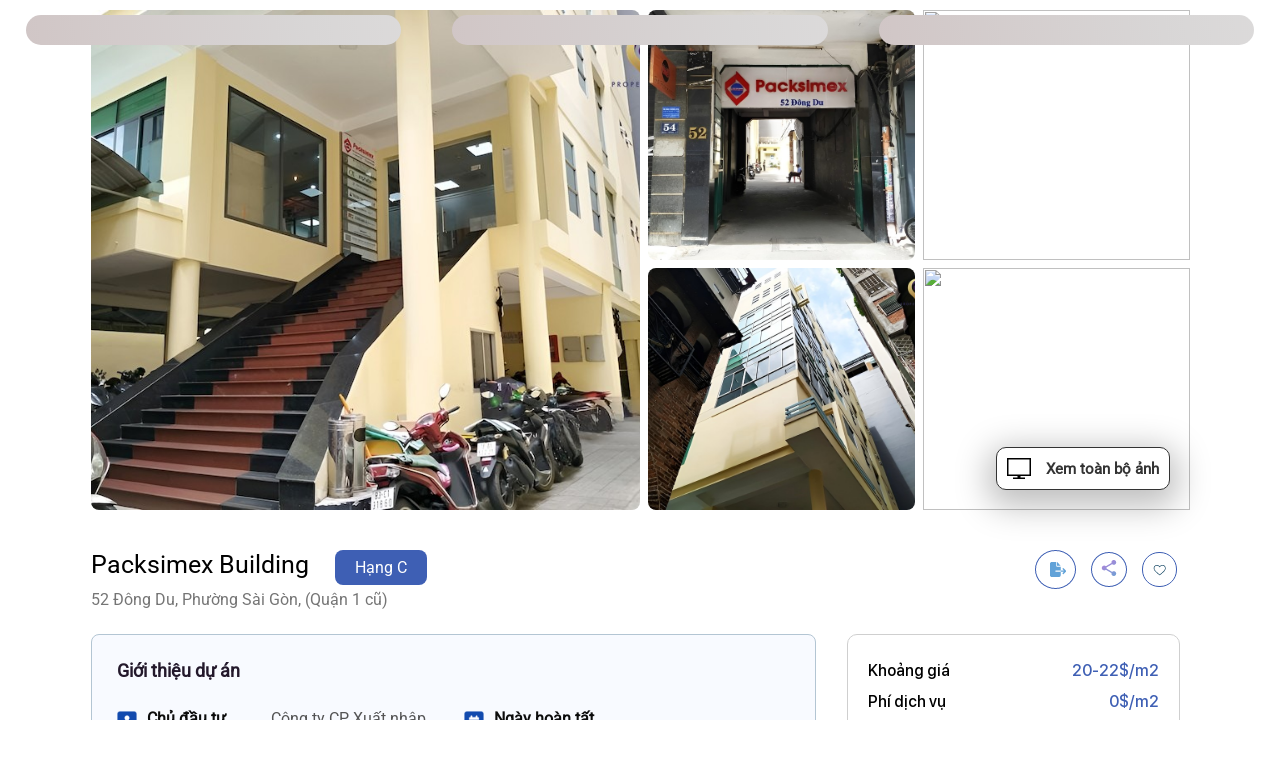

--- FILE ---
content_type: text/html; charset=utf-8
request_url: https://propertyplus.vn/cho-thue-van-phong/ho-chi-minh/quan-1/packsimex-building-2312
body_size: 39113
content:
<!DOCTYPE html><html lang="vi" data-critters-container><head><link rel="preconnect" href="https://fonts.gstatic.com" crossorigin>
    <meta charset="utf-8">
    <title>Tòa Nhà Packsimex Building 52 Đông Du, Quận 1</title>
    <base href="/">
    <meta name="viewport" content="width=device-width, initial-scale=1">
    <meta content="index, follow" name="robots">
    <meta http-equiv="Cache-control" content="no-cache, no-store, must-revalidate">
    <meta http-equiv="Pragma" content="no-cache">
    <link rel="icon" type="image/x-icon" href="/assets/officebase/Common/Images/Home/logo_gold-text.png">
    <meta property="og:image" content="https://propertyplus.vn/assets/officebase/Common/Images/Home/logo_gold-text.png">
    <meta name="dmca-site-verification" content="WUhQUW9tVFNhWXMxM0RWUjBBL1I3UT090">
    <meta name="google-site-verification" content="uFRI6S2U4itFbnonVMx3n8qHm2bdqGL0MnC9IbT1q94">
    <meta name="description" content="Packsimex Building là cao ốc mang đến cho các đơn vị, công ty vừa và nhỏ những không gian văn phòng chuyên nghiệp, đáp ứng đầy đủ nhu cầu làm việc.">
    <meta property="og:title" content="Tòa Nhà Packsimex Building 52 Đông Du, Quận 1">
    <meta property="og:description" content="Packsimex Building là cao ốc mang đến cho các đơn vị, công ty vừa và nhỏ những không gian văn phòng chuyên nghiệp, đáp ứng đầy đủ nhu cầu làm việc.">
    <link rel="alternate" href="/" hreflang="x-default">
    <link rel="canonical" href="https://propertyplus.vn/cho-thue-van-phong/ho-chi-minh/quan-1/packsimex-building-2312">
    <style type="text/css">@font-face{font-family:'Roboto';font-style:normal;font-weight:400;font-stretch:100%;font-display:swap;src:url(https://fonts.gstatic.com/s/roboto/v50/KFOMCnqEu92Fr1ME7kSn66aGLdTylUAMQXC89YmC2DPNWubEbVmZiArmlw.woff2) format('woff2');unicode-range:U+0460-052F, U+1C80-1C8A, U+20B4, U+2DE0-2DFF, U+A640-A69F, U+FE2E-FE2F;}@font-face{font-family:'Roboto';font-style:normal;font-weight:400;font-stretch:100%;font-display:swap;src:url(https://fonts.gstatic.com/s/roboto/v50/KFOMCnqEu92Fr1ME7kSn66aGLdTylUAMQXC89YmC2DPNWubEbVmQiArmlw.woff2) format('woff2');unicode-range:U+0301, U+0400-045F, U+0490-0491, U+04B0-04B1, U+2116;}@font-face{font-family:'Roboto';font-style:normal;font-weight:400;font-stretch:100%;font-display:swap;src:url(https://fonts.gstatic.com/s/roboto/v50/KFOMCnqEu92Fr1ME7kSn66aGLdTylUAMQXC89YmC2DPNWubEbVmYiArmlw.woff2) format('woff2');unicode-range:U+1F00-1FFF;}@font-face{font-family:'Roboto';font-style:normal;font-weight:400;font-stretch:100%;font-display:swap;src:url(https://fonts.gstatic.com/s/roboto/v50/KFOMCnqEu92Fr1ME7kSn66aGLdTylUAMQXC89YmC2DPNWubEbVmXiArmlw.woff2) format('woff2');unicode-range:U+0370-0377, U+037A-037F, U+0384-038A, U+038C, U+038E-03A1, U+03A3-03FF;}@font-face{font-family:'Roboto';font-style:normal;font-weight:400;font-stretch:100%;font-display:swap;src:url(https://fonts.gstatic.com/s/roboto/v50/KFOMCnqEu92Fr1ME7kSn66aGLdTylUAMQXC89YmC2DPNWubEbVnoiArmlw.woff2) format('woff2');unicode-range:U+0302-0303, U+0305, U+0307-0308, U+0310, U+0312, U+0315, U+031A, U+0326-0327, U+032C, U+032F-0330, U+0332-0333, U+0338, U+033A, U+0346, U+034D, U+0391-03A1, U+03A3-03A9, U+03B1-03C9, U+03D1, U+03D5-03D6, U+03F0-03F1, U+03F4-03F5, U+2016-2017, U+2034-2038, U+203C, U+2040, U+2043, U+2047, U+2050, U+2057, U+205F, U+2070-2071, U+2074-208E, U+2090-209C, U+20D0-20DC, U+20E1, U+20E5-20EF, U+2100-2112, U+2114-2115, U+2117-2121, U+2123-214F, U+2190, U+2192, U+2194-21AE, U+21B0-21E5, U+21F1-21F2, U+21F4-2211, U+2213-2214, U+2216-22FF, U+2308-230B, U+2310, U+2319, U+231C-2321, U+2336-237A, U+237C, U+2395, U+239B-23B7, U+23D0, U+23DC-23E1, U+2474-2475, U+25AF, U+25B3, U+25B7, U+25BD, U+25C1, U+25CA, U+25CC, U+25FB, U+266D-266F, U+27C0-27FF, U+2900-2AFF, U+2B0E-2B11, U+2B30-2B4C, U+2BFE, U+3030, U+FF5B, U+FF5D, U+1D400-1D7FF, U+1EE00-1EEFF;}@font-face{font-family:'Roboto';font-style:normal;font-weight:400;font-stretch:100%;font-display:swap;src:url(https://fonts.gstatic.com/s/roboto/v50/KFOMCnqEu92Fr1ME7kSn66aGLdTylUAMQXC89YmC2DPNWubEbVn6iArmlw.woff2) format('woff2');unicode-range:U+0001-000C, U+000E-001F, U+007F-009F, U+20DD-20E0, U+20E2-20E4, U+2150-218F, U+2190, U+2192, U+2194-2199, U+21AF, U+21E6-21F0, U+21F3, U+2218-2219, U+2299, U+22C4-22C6, U+2300-243F, U+2440-244A, U+2460-24FF, U+25A0-27BF, U+2800-28FF, U+2921-2922, U+2981, U+29BF, U+29EB, U+2B00-2BFF, U+4DC0-4DFF, U+FFF9-FFFB, U+10140-1018E, U+10190-1019C, U+101A0, U+101D0-101FD, U+102E0-102FB, U+10E60-10E7E, U+1D2C0-1D2D3, U+1D2E0-1D37F, U+1F000-1F0FF, U+1F100-1F1AD, U+1F1E6-1F1FF, U+1F30D-1F30F, U+1F315, U+1F31C, U+1F31E, U+1F320-1F32C, U+1F336, U+1F378, U+1F37D, U+1F382, U+1F393-1F39F, U+1F3A7-1F3A8, U+1F3AC-1F3AF, U+1F3C2, U+1F3C4-1F3C6, U+1F3CA-1F3CE, U+1F3D4-1F3E0, U+1F3ED, U+1F3F1-1F3F3, U+1F3F5-1F3F7, U+1F408, U+1F415, U+1F41F, U+1F426, U+1F43F, U+1F441-1F442, U+1F444, U+1F446-1F449, U+1F44C-1F44E, U+1F453, U+1F46A, U+1F47D, U+1F4A3, U+1F4B0, U+1F4B3, U+1F4B9, U+1F4BB, U+1F4BF, U+1F4C8-1F4CB, U+1F4D6, U+1F4DA, U+1F4DF, U+1F4E3-1F4E6, U+1F4EA-1F4ED, U+1F4F7, U+1F4F9-1F4FB, U+1F4FD-1F4FE, U+1F503, U+1F507-1F50B, U+1F50D, U+1F512-1F513, U+1F53E-1F54A, U+1F54F-1F5FA, U+1F610, U+1F650-1F67F, U+1F687, U+1F68D, U+1F691, U+1F694, U+1F698, U+1F6AD, U+1F6B2, U+1F6B9-1F6BA, U+1F6BC, U+1F6C6-1F6CF, U+1F6D3-1F6D7, U+1F6E0-1F6EA, U+1F6F0-1F6F3, U+1F6F7-1F6FC, U+1F700-1F7FF, U+1F800-1F80B, U+1F810-1F847, U+1F850-1F859, U+1F860-1F887, U+1F890-1F8AD, U+1F8B0-1F8BB, U+1F8C0-1F8C1, U+1F900-1F90B, U+1F93B, U+1F946, U+1F984, U+1F996, U+1F9E9, U+1FA00-1FA6F, U+1FA70-1FA7C, U+1FA80-1FA89, U+1FA8F-1FAC6, U+1FACE-1FADC, U+1FADF-1FAE9, U+1FAF0-1FAF8, U+1FB00-1FBFF;}@font-face{font-family:'Roboto';font-style:normal;font-weight:400;font-stretch:100%;font-display:swap;src:url(https://fonts.gstatic.com/s/roboto/v50/KFOMCnqEu92Fr1ME7kSn66aGLdTylUAMQXC89YmC2DPNWubEbVmbiArmlw.woff2) format('woff2');unicode-range:U+0102-0103, U+0110-0111, U+0128-0129, U+0168-0169, U+01A0-01A1, U+01AF-01B0, U+0300-0301, U+0303-0304, U+0308-0309, U+0323, U+0329, U+1EA0-1EF9, U+20AB;}@font-face{font-family:'Roboto';font-style:normal;font-weight:400;font-stretch:100%;font-display:swap;src:url(https://fonts.gstatic.com/s/roboto/v50/KFOMCnqEu92Fr1ME7kSn66aGLdTylUAMQXC89YmC2DPNWubEbVmaiArmlw.woff2) format('woff2');unicode-range:U+0100-02BA, U+02BD-02C5, U+02C7-02CC, U+02CE-02D7, U+02DD-02FF, U+0304, U+0308, U+0329, U+1D00-1DBF, U+1E00-1E9F, U+1EF2-1EFF, U+2020, U+20A0-20AB, U+20AD-20C0, U+2113, U+2C60-2C7F, U+A720-A7FF;}@font-face{font-family:'Roboto';font-style:normal;font-weight:400;font-stretch:100%;font-display:swap;src:url(https://fonts.gstatic.com/s/roboto/v50/KFOMCnqEu92Fr1ME7kSn66aGLdTylUAMQXC89YmC2DPNWubEbVmUiAo.woff2) format('woff2');unicode-range:U+0000-00FF, U+0131, U+0152-0153, U+02BB-02BC, U+02C6, U+02DA, U+02DC, U+0304, U+0308, U+0329, U+2000-206F, U+20AC, U+2122, U+2191, U+2193, U+2212, U+2215, U+FEFF, U+FFFD;}</style>
    <link rel="preload" as="image" href="/assets/Content/Img/bk-header-child.png" fetchpriority="high">
<style>@charset "UTF-8";@font-face{font-family:FontAwesome;src:url("./media/fontawesome-webfont-FMJ3VJ65.eot?v=4.7.0");src:url("./media/fontawesome-webfont-FMJ3VJ65.eot?#iefix&v=4.7.0") format("embedded-opentype"),url("./media/fontawesome-webfont-5GKVPAEF.woff2?v=4.7.0") format("woff2"),url("./media/fontawesome-webfont-Z4ARLA73.woff?v=4.7.0") format("woff"),url("./media/fontawesome-webfont-RJ6LE7IU.ttf?v=4.7.0") format("truetype"),url("./media/fontawesome-webfont-3KIJVIEY.svg?v=4.7.0#fontawesomeregular") format("svg");font-weight:400;font-style:normal}.fa{display:inline-block;font: 14px/1 FontAwesome;font-size:inherit;text-rendering:auto;-webkit-font-smoothing:antialiased;-moz-osx-font-smoothing:grayscale}.pull-right{float:right}@-webkit-keyframes fa-spin{0%{-webkit-transform:rotate(0deg);transform:rotate(0)}to{-webkit-transform:rotate(359deg);transform:rotate(359deg)}}.fa-angle-left:before{content:"\f104"}.fa-angle-right:before{content:"\f105"}:root{--bs-blue:#0d6efd;--bs-indigo:#6610f2;--bs-purple:#6f42c1;--bs-pink:#d63384;--bs-red:#dc3545;--bs-orange:#fd7e14;--bs-yellow:#ffc107;--bs-green:#198754;--bs-teal:#20c997;--bs-cyan:#0dcaf0;--bs-white:#fff;--bs-gray:#6c757d;--bs-gray-dark:#343a40;--bs-gray-100:#f8f9fa;--bs-gray-200:#e9ecef;--bs-gray-300:#dee2e6;--bs-gray-400:#ced4da;--bs-gray-500:#adb5bd;--bs-gray-600:#6c757d;--bs-gray-700:#495057;--bs-gray-800:#343a40;--bs-gray-900:#212529;--bs-primary:#0d6efd;--bs-secondary:#6c757d;--bs-success:#198754;--bs-info:#0dcaf0;--bs-warning:#ffc107;--bs-danger:#dc3545;--bs-light:#f8f9fa;--bs-dark:#212529;--bs-primary-rgb:13,110,253;--bs-secondary-rgb:108,117,125;--bs-success-rgb:25,135,84;--bs-info-rgb:13,202,240;--bs-warning-rgb:255,193,7;--bs-danger-rgb:220,53,69;--bs-light-rgb:248,249,250;--bs-dark-rgb:33,37,41;--bs-white-rgb:255,255,255;--bs-black-rgb:0,0,0;--bs-body-color-rgb:33,37,41;--bs-body-bg-rgb:255,255,255;--bs-font-sans-serif:system-ui,-apple-system,"Segoe UI",Roboto,"Helvetica Neue",Arial,"Noto Sans","Liberation Sans",sans-serif,"Apple Color Emoji","Segoe UI Emoji","Segoe UI Symbol","Noto Color Emoji";--bs-font-monospace:SFMono-Regular,Menlo,Monaco,Consolas,"Liberation Mono","Courier New",monospace;--bs-gradient:linear-gradient(180deg, rgba(255, 255, 255, .15), rgba(255, 255, 255, 0));--bs-body-font-family:var(--bs-font-sans-serif);--bs-body-font-size:1rem;--bs-body-font-weight:400;--bs-body-line-height:1.5;--bs-body-color:#212529;--bs-body-bg:#fff}*,:after,:before{box-sizing:border-box}@media (prefers-reduced-motion:no-preference){:root{scroll-behavior:smooth}}body{margin:0;font-family:var(--bs-body-font-family);font-size:var(--bs-body-font-size);font-weight:var(--bs-body-font-weight);line-height:var(--bs-body-line-height);color:var(--bs-body-color);text-align:var(--bs-body-text-align);background-color:var(--bs-body-bg);-webkit-text-size-adjust:100%;-webkit-tap-highlight-color:transparent}hr{margin:1rem 0;color:inherit;background-color:currentColor;border:0;opacity:.25}hr:not([size]){height:1px}.h4,h1,h2,h3{margin-top:0;margin-bottom:.5rem;font-weight:500;line-height:1.2}h1{font-size:calc(1.375rem + 1.5vw)}@media (min-width:1200px){h1{font-size:2.5rem}}h2{font-size:calc(1.325rem + .9vw)}@media (min-width:1200px){h2{font-size:2rem}}h3{font-size:calc(1.3rem + .6vw)}@media (min-width:1200px){h3{font-size:1.75rem}}.h4{font-size:calc(1.275rem + .3vw)}@media (min-width:1200px){.h4{font-size:1.5rem}}ul{padding-left:2rem}ul{margin-top:0;margin-bottom:1rem}a{color:#0d6efd;text-decoration:underline}a:hover{color:#0a58ca}img,svg{vertical-align:middle}label{display:inline-block}button{border-radius:0}button:focus:not(:focus-visible){outline:0}button,input,select{margin:0;font-family:inherit;font-size:inherit;line-height:inherit}button,select{text-transform:none}select{word-wrap:normal}select:disabled{opacity:1}[type=button],button{-webkit-appearance:button}[type=button]:not(:disabled),button:not(:disabled){cursor:pointer}[hidden]{display:none!important}.container{width:100%;padding-right:var(--bs-gutter-x,.75rem);padding-left:var(--bs-gutter-x,.75rem);margin-right:auto;margin-left:auto}@media (min-width:576px){.container{max-width:540px}}@media (min-width:768px){.container{max-width:720px}}@media (min-width:992px){.container{max-width:960px}}@media (min-width:1200px){.container{max-width:1140px}}@media (min-width:1400px){.container{max-width:1320px}}.row{--bs-gutter-x:1.5rem;--bs-gutter-y:0;display:flex;flex-wrap:wrap;margin-top:calc(-1 * var(--bs-gutter-y));margin-right:calc(-.5 * var(--bs-gutter-x));margin-left:calc(-.5 * var(--bs-gutter-x))}.row>*{flex-shrink:0;width:100%;max-width:100%;padding-right:calc(var(--bs-gutter-x) * .5);padding-left:calc(var(--bs-gutter-x) * .5);margin-top:var(--bs-gutter-y)}@media (min-width:576px){.col-sm-6{flex:0 0 auto;width:50%}}@media (min-width:768px){.col-md-1{flex:0 0 auto;width:8.33333333%}.col-md-2{flex:0 0 auto;width:16.66666667%}.col-md-3{flex:0 0 auto;width:25%}.col-md-4{flex:0 0 auto;width:33.33333333%}.col-md-5{flex:0 0 auto;width:41.66666667%}.col-md-6{flex:0 0 auto;width:50%}.col-md-7{flex:0 0 auto;width:58.33333333%}.col-md-8{flex:0 0 auto;width:66.66666667%}.col-md-12{flex:0 0 auto;width:100%}}.form-control{display:block;width:100%;padding:.375rem .75rem;font-size:1rem;font-weight:400;line-height:1.5;color:#212529;background-color:#fff;background-clip:padding-box;border:1px solid #ced4da;-webkit-appearance:none;-moz-appearance:none;appearance:none;border-radius:.25rem;transition:border-color .15s ease-in-out,box-shadow .15s ease-in-out}@media (prefers-reduced-motion:reduce){.form-control{transition:none}}.form-control:focus{color:#212529;background-color:#fff;border-color:#86b7fe;outline:0;box-shadow:0 0 0 .25rem #0d6efd40}.form-control::-webkit-date-and-time-value{height:1.5em}.form-control::-moz-placeholder{color:#6c757d;opacity:1}.form-control::placeholder{color:#6c757d;opacity:1}.form-control:disabled,.form-control[readonly]{background-color:#e9ecef;opacity:1}.form-control::file-selector-button{padding:.375rem .75rem;margin:-.375rem -.75rem;-webkit-margin-end:.75rem;margin-inline-end:.75rem;color:#212529;background-color:#e9ecef;pointer-events:none;border-color:inherit;border-style:solid;border-width:0;border-inline-end-width:1px;border-radius:0;transition:color .15s ease-in-out,background-color .15s ease-in-out,border-color .15s ease-in-out,box-shadow .15s ease-in-out}@media (prefers-reduced-motion:reduce){.form-control::-webkit-file-upload-button{-webkit-transition:none;transition:none}.form-control::file-selector-button{transition:none}}.form-control:hover:not(:disabled):not([readonly])::file-selector-button{background-color:#dde0e3}.form-control::-webkit-file-upload-button{padding:.375rem .75rem;margin:-.375rem -.75rem;-webkit-margin-end:.75rem;margin-inline-end:.75rem;color:#212529;background-color:#e9ecef;pointer-events:none;border-color:inherit;border-style:solid;border-width:0;border-inline-end-width:1px;border-radius:0;-webkit-transition:color .15s ease-in-out,background-color .15s ease-in-out,border-color .15s ease-in-out,box-shadow .15s ease-in-out;transition:color .15s ease-in-out,background-color .15s ease-in-out,border-color .15s ease-in-out,box-shadow .15s ease-in-out}@media (prefers-reduced-motion:reduce){.form-control::-webkit-file-upload-button{-webkit-transition:none;transition:none}}.form-control:hover:not(:disabled):not([readonly])::-webkit-file-upload-button{background-color:#dde0e3}.btn{display:inline-block;font-weight:400;line-height:1.5;color:#212529;text-align:center;text-decoration:none;vertical-align:middle;cursor:pointer;-webkit-user-select:none;-moz-user-select:none;user-select:none;background-color:transparent;border:1px solid transparent;padding:.375rem .75rem;font-size:1rem;border-radius:.25rem;transition:color .15s ease-in-out,background-color .15s ease-in-out,border-color .15s ease-in-out,box-shadow .15s ease-in-out}@media (prefers-reduced-motion:reduce){.btn{transition:none}}.btn:hover{color:#212529}.btn:focus{outline:0;box-shadow:0 0 0 .25rem #0d6efd40}.btn:disabled{pointer-events:none;opacity:.65}.btn-primary{color:#fff;background-color:#0d6efd;border-color:#0d6efd}.btn-primary:hover{color:#fff;background-color:#0b5ed7;border-color:#0a58ca}.btn-primary:focus{color:#fff;background-color:#0b5ed7;border-color:#0a58ca;box-shadow:0 0 0 .25rem #3184fd80}.btn-primary:active{color:#fff;background-color:#0a58ca;border-color:#0a53be}.btn-primary:active:focus{box-shadow:0 0 0 .25rem #3184fd80}.btn-primary:disabled{color:#fff;background-color:#0d6efd;border-color:#0d6efd}.fade{transition:opacity .15s linear}@media (prefers-reduced-motion:reduce){.fade{transition:none}}.fade:not(.show){opacity:0}.nav{display:flex;flex-wrap:wrap;padding-left:0;margin-bottom:0;list-style:none}.nav-link{display:block;padding:.5rem 1rem;color:#0d6efd;text-decoration:none;transition:color .15s ease-in-out,background-color .15s ease-in-out,border-color .15s ease-in-out}@media (prefers-reduced-motion:reduce){.nav-link{transition:none}}.nav-link:focus,.nav-link:hover{color:#0a58ca}.nav-pills .nav-link{background:0 0;border:0;border-radius:.25rem}.nav-pills .nav-link.active{color:#fff;background-color:#0d6efd}.tab-content>.tab-pane{display:none}.tab-content>.active{display:block}@-webkit-keyframes progress-bar-stripes{0%{background-position-x:1rem}}@-webkit-keyframes spinner-border{to{transform:rotate(360deg)}}@-webkit-keyframes spinner-grow{0%{transform:scale(0)}50%{opacity:1;transform:none}}@-webkit-keyframes placeholder-glow{50%{opacity:.2}}@-webkit-keyframes placeholder-wave{to{-webkit-mask-position:-200% 0%;mask-position:-200% 0%}}.mb-3{margin-bottom:1rem!important}.text-center{text-align:center!important}@font-face{font-family:SF Pro Display;font-style:normal;font-weight:300;src:url("./media/light-V2GOJFMT.eot");src:url("./media/light-V2GOJFMT.eot?#iefix") format("embedded-opentype"),url("./media/light-E45XPNJK.woff2") format("woff2"),url("./media/light-GT2RAYA7.woff") format("woff"),url("./media/light-AVOZWXYE.ttf") format("truetype"),url("./media/light-3HFZXGG3.svg#SFProDisplay-Light") format("svg");font-display:swap}@font-face{font-family:SF Pro Display;font-style:normal;font-weight:400;src:url("./media/regular-OFYQFK5O.eot");src:url("./media/regular-OFYQFK5O.eot?#iefix") format("embedded-opentype"),url("./media/regular-5ENFBSID.woff2") format("woff2"),url("./media/regular-EGLXOSNT.woff") format("woff"),url("./media/regular-6IE7EWJU.ttf") format("truetype"),url("./media/regular-WWLXYKKI.svg#SFProDisplay-Regular") format("svg");font-display:swap}@font-face{font-family:SF Pro Display;font-style:normal;font-weight:500;src:url("./media/medium-5HV4F7MB.eot");src:url("./media/medium-5HV4F7MB.eot?#iefix") format("embedded-opentype"),url("./media/medium-2PXYFKTC.woff2") format("woff2"),url("./media/medium-5WIUQ2FQ.woff") format("woff"),url("./media/medium-LJITMSDJ.ttf") format("truetype"),url("./media/medium-AIXS4ZZ7.svg#SFProDisplay-Medium") format("svg");font-display:swap}@font-face{font-family:SF Pro Display;font-style:normal;font-weight:600;src:url("./media/semibold-HGRHEFFP.eot");src:url("./media/semibold-HGRHEFFP.eot?#iefix") format("embedded-opentype"),url("./media/semibold-GFR4KNSW.woff2") format("woff2"),url("./media/semibold-CXGOGZ6O.woff") format("woff"),url("./media/semibold-3VJXJ776.ttf") format("truetype"),url("./media/semibold-R2VNDZPX.svg#SFProDisplay-Semibold") format("svg");font-display:swap}@font-face{font-family:SF Pro Display;font-style:normal;font-weight:700;src:url("./media/bold-3HZCYA2O.eot");src:url("./media/bold-3HZCYA2O.eot?#iefix") format("embedded-opentype"),url("./media/bold-CZOF322T.woff2") format("woff2"),url("./media/bold-PWE2J4UO.woff") format("woff"),url("./media/bold-OC7LVORD.ttf") format("truetype"),url("./media/bold-UAQVKDFX.svg#SFProDisplay-Bold") format("svg");font-display:swap}@-webkit-keyframes spinner{0%{-webkit-transform:rotate(0);transform:rotate(0)}to{-webkit-transform:rotate(360deg);transform:rotate(360deg)}}body{color:#3e4d5c;direction:ltr;font:400 13px SF Pro Display;background:#fff}h1,h2,h3{font:300 SF Pro Display;margin:0 0 10px}h1{margin-bottom:15px}a{color:#e02222}a,a:focus,a:hover,a:active{outline:0;text-decoration:none}a:hover{color:#e02222;text-decoration:underline}select.form-control{color:#5f6d7b;border-radius:0;border-color:#e4e6e8;box-shadow:none}select.form-control:focus{box-shadow:none;border-color:#999}input.form-control{border-color:#dbdbdb;color:#777;font:14px SF Pro Display;border-radius:0;box-shadow:none}input.form-control:focus{box-shadow:none;border:solid 1px #dbdbdb}@-ms-viewport{width:auto!important}.loading-base-div-2{width:100%;height:60px;padding:15px}.loading-base-div-2 .pruzze{background:linear-gradient(259deg,#ffffff,#e3e2e2,#d8d6d6,#d0c5c5);background-size:240% 240%;animation:gradient-animation 9s ease infinite;border-radius:15px;width:100%;height:100%;margin-bottom:15px}@keyframes gradient-animation{0%{background-position:0% 50%}50%{background-position:100% 50%}to{background-position:0% 50%}}html{font-family:SF Pro Display;font-size:10px}.btn-primary{color:#fff;background-color:#3e5fb4;border-color:#3e5fb4}.btn-primary:hover{background-color:#0d6efd;border-color:#0d6efd}*{scrollbar-width:thin}html{font-size:14px;scrollbar-width:thin}body{font-family:SF Pro Display;font-style:normal;color:#333;font-size:14px;-webkit-font-smoothing:antialiased;-moz-osx-font-smoothing:grayscale;color:#000}@media only screen and (max-width: 700px){body{padding:0 env(safe-area-inset-right) env(safe-area-inset-bottom) env(safe-area-inset-left)}}.btn:focus,.btn:active:focus{outline:none}a{color:#2d5185}.form-control{width:100%}@-webkit-keyframes ring-circle-anim{0%{-webkit-transform:rotate(0) scale(.5) skew(1deg);-webkit-opacity:.1}30%{-webkit-transform:rotate(0) scale(.7) skew(1deg);-webkit-opacity:.5}to{-webkit-transform:rotate(0) scale(1) skew(1deg);-webkit-opacity:.1}}@-webkit-keyframes ring-circle-fill-anim{0%{-webkit-transform:rotate(0) scale(.7) skew(1deg);opacity:.6}50%{-webkit-transform:rotate(0) scale(1) skew(1deg);opacity:.6}to{-webkit-transform:rotate(0) scale(.7) skew(1deg);opacity:.6}}@media (min-width: 1300px){.container{max-width:1252px}}@media (min-width: 1700px){.container{max-width:1420px}}@media only screen and (max-width: 760px) and (min-width: 0px){.container{padding:0 15px}}input::-webkit-outer-spin-button,input::-webkit-inner-spin-button{-webkit-appearance:none;margin:0}input[type=number]{-moz-appearance:textfield}.hidden{display:none!important}.item-office{margin-top:15px;padding-left:0;position:relative;border-radius:10px;background:rgba(255,255,255,.6)}.item-office:hover{text-decoration:initial}.item-office img{width:100%;aspect-ratio:4/3;border-radius:8px;box-shadow:0 2px 5px #00000038}.item-office .item-like{position:absolute;top:17px;left:0;background-color:#51505059;border-top-right-radius:8px;border-bottom-right-radius:8px;padding:3px 5px;transition:.3s;cursor:pointer;width:60px;height:50px;z-index:3}.item-office .item-like i{position:relative;top:12px;left:12px}.item-office .item-like svg{fill:#c4c4c400;stroke:#ffffffc2;transition:.3s}.item-office .item-like:hover{background-color:#00000073}.item-office .item-like:hover svg{fill:#c4c4c400;stroke:red}.item-office .item-content{min-height:85px;position:relative;padding:18px 0}.item-office .item-content .RateTing{width:100%;display:inline-block}.item-office .item-content .RateTing .RateTingContent{background:#dce8ff;border-radius:8px;text-align:center;color:#7292e0;font-size:14px;padding:4px 20px;margin-bottom:5px;float:left}.item-office .item-content .RateTing .RateTingContent.classA{color:#981f1f}.item-office .item-content .RateTing .RateTingContent.classB{color:#900c92}@media only screen and (max-width: 800px){.item-office .item-content .RateTing .RateTingContent{margin-bottom:0}}.item-office .item-content .RateTing .item-price{font-size:18px;font-weight:500;color:#23182b;float:right}@media only screen and (max-width: 800px){.item-office .item-content .RateTing .item-price{float:left;margin:10px 0 5px;font-size:14px;width:100%}}.item-office .item-content .item-name{font-size:16px;color:#23182b;font-weight:500;margin-bottom:5px;margin-top:5px}@media only screen and (max-width: 800px){.item-office .item-content .item-name{margin-bottom:0;margin-top:0}}.item-office .item-content .item-address{font-size:14px;color:#000;min-height:35px;margin-bottom:5px}.item-office .item-content .viewdetail{border-radius:4px;margin-top:10px;cursor:pointer;transition:.3s ease-in-out;border:1px solid #61A2D8;padding:5px;width:95px;color:#3e5fb4}.item-office .item-content .viewdetail i{margin-left:5px;position:relative;top:-2px}.item-office .item-content .viewdetail i svg{fill:#3e5fb4;stroke:#3e5fb4}.item-office .item-content .viewdetail:hover{background-color:#eee;color:#589dd6}.swiper-custom-css{position:relative}.swiper-custom-css .swiper-button-prev{display:block;position:absolute;left:-65px;top:45%;z-index:150;opacity:1;width:40px;height:40px;background:#FFFFFF;border:1px solid #D9D9D9;box-sizing:border-box;box-shadow:0 6px 15px #00000026;border-radius:50%!important;font-size:22px;padding-bottom:6px;padding-left:9px}@media only screen and (max-width: 800px) and (min-width: 0px){.swiper-custom-css .swiper-button-prev{display:block;left:-25px}}.swiper-custom-css .swiper-button-prev i{position:relative;left:-2px;top:0}.swiper-custom-css .swiper-button-next{display:block;position:absolute;right:-65px;top:45%;z-index:150;opacity:1;width:40px;height:40px;background:#FFFFFF;border:1px solid #D9D9D9;box-sizing:border-box;box-shadow:0 6px 15px #00000026;border-radius:50%!important;font-size:22px;padding-bottom:6px;padding-left:12px}@media only screen and (max-width: 800px) and (min-width: 0px){.swiper-custom-css .swiper-button-next{display:block;right:-25px}}.swiper-custom-css .swiper-button-next i{position:relative;left:-2px;top:0}.loading-base-div-parent{list-style:none;margin:0;padding:0}
</style><style>@charset "UTF-8";@font-face{font-family:FontAwesome;src:url("./media/fontawesome-webfont-FMJ3VJ65.eot?v=4.7.0");src:url("./media/fontawesome-webfont-FMJ3VJ65.eot?#iefix&v=4.7.0") format("embedded-opentype"),url("./media/fontawesome-webfont-5GKVPAEF.woff2?v=4.7.0") format("woff2"),url("./media/fontawesome-webfont-Z4ARLA73.woff?v=4.7.0") format("woff"),url("./media/fontawesome-webfont-RJ6LE7IU.ttf?v=4.7.0") format("truetype"),url("./media/fontawesome-webfont-3KIJVIEY.svg?v=4.7.0#fontawesomeregular") format("svg");font-weight:400;font-style:normal}.fa{display:inline-block;font: 14px/1 FontAwesome;font-size:inherit;text-rendering:auto;-webkit-font-smoothing:antialiased;-moz-osx-font-smoothing:grayscale}@-webkit-keyframes fa-spin{0%{-webkit-transform:rotate(0deg);transform:rotate(0)}to{-webkit-transform:rotate(359deg);transform:rotate(359deg)}}.fa-angle-right:before{content:"\f105"}:root{--bs-blue:#0d6efd;--bs-indigo:#6610f2;--bs-purple:#6f42c1;--bs-pink:#d63384;--bs-red:#dc3545;--bs-orange:#fd7e14;--bs-yellow:#ffc107;--bs-green:#198754;--bs-teal:#20c997;--bs-cyan:#0dcaf0;--bs-white:#fff;--bs-gray:#6c757d;--bs-gray-dark:#343a40;--bs-gray-100:#f8f9fa;--bs-gray-200:#e9ecef;--bs-gray-300:#dee2e6;--bs-gray-400:#ced4da;--bs-gray-500:#adb5bd;--bs-gray-600:#6c757d;--bs-gray-700:#495057;--bs-gray-800:#343a40;--bs-gray-900:#212529;--bs-primary:#0d6efd;--bs-secondary:#6c757d;--bs-success:#198754;--bs-info:#0dcaf0;--bs-warning:#ffc107;--bs-danger:#dc3545;--bs-light:#f8f9fa;--bs-dark:#212529;--bs-primary-rgb:13,110,253;--bs-secondary-rgb:108,117,125;--bs-success-rgb:25,135,84;--bs-info-rgb:13,202,240;--bs-warning-rgb:255,193,7;--bs-danger-rgb:220,53,69;--bs-light-rgb:248,249,250;--bs-dark-rgb:33,37,41;--bs-white-rgb:255,255,255;--bs-black-rgb:0,0,0;--bs-body-color-rgb:33,37,41;--bs-body-bg-rgb:255,255,255;--bs-font-sans-serif:system-ui,-apple-system,"Segoe UI",Roboto,"Helvetica Neue",Arial,"Noto Sans","Liberation Sans",sans-serif,"Apple Color Emoji","Segoe UI Emoji","Segoe UI Symbol","Noto Color Emoji";--bs-font-monospace:SFMono-Regular,Menlo,Monaco,Consolas,"Liberation Mono","Courier New",monospace;--bs-gradient:linear-gradient(180deg, rgba(255, 255, 255, .15), rgba(255, 255, 255, 0));--bs-body-font-family:var(--bs-font-sans-serif);--bs-body-font-size:1rem;--bs-body-font-weight:400;--bs-body-line-height:1.5;--bs-body-color:#212529;--bs-body-bg:#fff}*,:after,:before{box-sizing:border-box}@media (prefers-reduced-motion:no-preference){:root{scroll-behavior:smooth}}body{margin:0;font-family:var(--bs-body-font-family);font-size:var(--bs-body-font-size);font-weight:var(--bs-body-font-weight);line-height:var(--bs-body-line-height);color:var(--bs-body-color);text-align:var(--bs-body-text-align);background-color:var(--bs-body-bg);-webkit-text-size-adjust:100%;-webkit-tap-highlight-color:transparent}hr{margin:1rem 0;color:inherit;background-color:currentColor;border:0;opacity:.25}hr:not([size]){height:1px}h1,h2{margin-top:0;margin-bottom:.5rem;font-weight:500;line-height:1.2}h1{font-size:calc(1.375rem + 1.5vw)}@media (min-width:1200px){h1{font-size:2.5rem}}h2{font-size:calc(1.325rem + .9vw)}@media (min-width:1200px){h2{font-size:2rem}}p{margin-top:0;margin-bottom:1rem}ul{padding-left:2rem}ul{margin-top:0;margin-bottom:1rem}strong{font-weight:bolder}a{color:#0d6efd;text-decoration:underline}a:hover{color:#0a58ca}img,svg{vertical-align:middle}table{caption-side:bottom;border-collapse:collapse}tbody,td,tr{border-color:inherit;border-style:solid;border-width:0}label{display:inline-block}button{border-radius:0}button:focus:not(:focus-visible){outline:0}button,input{margin:0;font-family:inherit;font-size:inherit;line-height:inherit}button{text-transform:none}[type=button],button{-webkit-appearance:button}[type=button]:not(:disabled),button:not(:disabled){cursor:pointer}[hidden]{display:none!important}.container{width:100%;padding-right:var(--bs-gutter-x,.75rem);padding-left:var(--bs-gutter-x,.75rem);margin-right:auto;margin-left:auto}@media (min-width:576px){.container{max-width:540px}}@media (min-width:768px){.container{max-width:720px}}@media (min-width:992px){.container{max-width:960px}}@media (min-width:1200px){.container{max-width:1140px}}@media (min-width:1400px){.container{max-width:1320px}}.row{--bs-gutter-x:1.5rem;--bs-gutter-y:0;display:flex;flex-wrap:wrap;margin-top:calc(-1 * var(--bs-gutter-y));margin-right:calc(-.5 * var(--bs-gutter-x));margin-left:calc(-.5 * var(--bs-gutter-x))}.row>*{flex-shrink:0;width:100%;max-width:100%;padding-right:calc(var(--bs-gutter-x) * .5);padding-left:calc(var(--bs-gutter-x) * .5);margin-top:var(--bs-gutter-y)}.col-12{flex:0 0 auto;width:100%}@media (min-width:768px){.col-md-4{flex:0 0 auto;width:33.33333333%}.col-md-6{flex:0 0 auto;width:50%}.col-md-8{flex:0 0 auto;width:66.66666667%}.col-md-12{flex:0 0 auto;width:100%}}.form-control{display:block;width:100%;padding:.375rem .75rem;font-size:1rem;font-weight:400;line-height:1.5;color:#212529;background-color:#fff;background-clip:padding-box;border:1px solid #ced4da;-webkit-appearance:none;-moz-appearance:none;appearance:none;border-radius:.25rem;transition:border-color .15s ease-in-out,box-shadow .15s ease-in-out}@media (prefers-reduced-motion:reduce){.form-control{transition:none}}.form-control:focus{color:#212529;background-color:#fff;border-color:#86b7fe;outline:0;box-shadow:0 0 0 .25rem #0d6efd40}.form-control::-webkit-date-and-time-value{height:1.5em}.form-control::-moz-placeholder{color:#6c757d;opacity:1}.form-control::placeholder{color:#6c757d;opacity:1}.form-control:disabled{background-color:#e9ecef;opacity:1}.form-control::file-selector-button{padding:.375rem .75rem;margin:-.375rem -.75rem;-webkit-margin-end:.75rem;margin-inline-end:.75rem;color:#212529;background-color:#e9ecef;pointer-events:none;border-color:inherit;border-style:solid;border-width:0;border-inline-end-width:1px;border-radius:0;transition:color .15s ease-in-out,background-color .15s ease-in-out,border-color .15s ease-in-out,box-shadow .15s ease-in-out}@media (prefers-reduced-motion:reduce){.form-control::-webkit-file-upload-button{-webkit-transition:none;transition:none}.form-control::file-selector-button{transition:none}}.form-control:hover:not(:disabled):not([readonly])::file-selector-button{background-color:#dde0e3}.form-control::-webkit-file-upload-button{padding:.375rem .75rem;margin:-.375rem -.75rem;-webkit-margin-end:.75rem;margin-inline-end:.75rem;color:#212529;background-color:#e9ecef;pointer-events:none;border-color:inherit;border-style:solid;border-width:0;border-inline-end-width:1px;border-radius:0;-webkit-transition:color .15s ease-in-out,background-color .15s ease-in-out,border-color .15s ease-in-out,box-shadow .15s ease-in-out;transition:color .15s ease-in-out,background-color .15s ease-in-out,border-color .15s ease-in-out,box-shadow .15s ease-in-out}@media (prefers-reduced-motion:reduce){.form-control::-webkit-file-upload-button{-webkit-transition:none;transition:none}}.form-control:hover:not(:disabled):not([readonly])::-webkit-file-upload-button{background-color:#dde0e3}.form-check{display:block;min-height:1.5rem;padding-left:1.5em;margin-bottom:.125rem}.form-check .form-check-input{float:left;margin-left:-1.5em}.form-check-input{width:1em;height:1em;margin-top:.25em;vertical-align:top;background-color:#fff;background-repeat:no-repeat;background-position:center;background-size:contain;border:1px solid rgba(0,0,0,.25);-webkit-appearance:none;-moz-appearance:none;appearance:none;-webkit-print-color-adjust:exact;color-adjust:exact}.form-check-input[type=checkbox]{border-radius:.25em}.form-check-input:active{filter:brightness(90%)}.form-check-input:focus{border-color:#86b7fe;outline:0;box-shadow:0 0 0 .25rem #0d6efd40}.form-check-input:checked{background-color:#0d6efd;border-color:#0d6efd}.form-check-input:checked[type=checkbox]{background-image:url("data:image/svg+xml,%3csvg xmlns='http://www.w3.org/2000/svg' viewBox='0 0 20 20'%3e%3cpath fill='none' stroke='%23fff' stroke-linecap='round' stroke-linejoin='round' stroke-width='3' d='M6 10l3 3l6-6'/%3e%3c/svg%3e")}.form-check-input[type=checkbox]:indeterminate{background-color:#0d6efd;border-color:#0d6efd;background-image:url("data:image/svg+xml,%3csvg xmlns='http://www.w3.org/2000/svg' viewBox='0 0 20 20'%3e%3cpath fill='none' stroke='%23fff' stroke-linecap='round' stroke-linejoin='round' stroke-width='3' d='M6 10h8'/%3e%3c/svg%3e")}.form-check-input:disabled{pointer-events:none;filter:none;opacity:.5}.form-check-input:disabled~.form-check-label{opacity:.5}.btn{display:inline-block;font-weight:400;line-height:1.5;color:#212529;text-align:center;text-decoration:none;vertical-align:middle;cursor:pointer;-webkit-user-select:none;-moz-user-select:none;user-select:none;background-color:transparent;border:1px solid transparent;padding:.375rem .75rem;font-size:1rem;border-radius:.25rem;transition:color .15s ease-in-out,background-color .15s ease-in-out,border-color .15s ease-in-out,box-shadow .15s ease-in-out}@media (prefers-reduced-motion:reduce){.btn{transition:none}}.btn:hover{color:#212529}.btn:focus{outline:0;box-shadow:0 0 0 .25rem #0d6efd40}.btn:disabled{pointer-events:none;opacity:.65}.btn-primary{color:#fff;background-color:#0d6efd;border-color:#0d6efd}.btn-primary:hover{color:#fff;background-color:#0b5ed7;border-color:#0a58ca}.btn-primary:focus{color:#fff;background-color:#0b5ed7;border-color:#0a58ca;box-shadow:0 0 0 .25rem #3184fd80}.btn-primary:active{color:#fff;background-color:#0a58ca;border-color:#0a53be}.btn-primary:active:focus{box-shadow:0 0 0 .25rem #3184fd80}.btn-primary:disabled{color:#fff;background-color:#0d6efd;border-color:#0d6efd}.card{position:relative;display:flex;flex-direction:column;min-width:0;word-wrap:break-word;background-color:#fff;background-clip:border-box;border:1px solid rgba(0,0,0,.125);border-radius:.25rem}.card>hr{margin-right:0;margin-left:0}@-webkit-keyframes progress-bar-stripes{0%{background-position-x:1rem}}@-webkit-keyframes spinner-border{to{transform:rotate(360deg)}}@-webkit-keyframes spinner-grow{0%{transform:scale(0)}50%{opacity:1;transform:none}}@-webkit-keyframes placeholder-glow{50%{opacity:.2}}@-webkit-keyframes placeholder-wave{to{-webkit-mask-position:-200% 0%;mask-position:-200% 0%}}.mb-3{margin-bottom:1rem!important}@font-face{font-family:SF Pro Display;font-style:normal;font-weight:300;src:url("./media/light-V2GOJFMT.eot");src:url("./media/light-V2GOJFMT.eot?#iefix") format("embedded-opentype"),url("./media/light-E45XPNJK.woff2") format("woff2"),url("./media/light-GT2RAYA7.woff") format("woff"),url("./media/light-AVOZWXYE.ttf") format("truetype"),url("./media/light-3HFZXGG3.svg#SFProDisplay-Light") format("svg");font-display:swap}@font-face{font-family:SF Pro Display;font-style:normal;font-weight:400;src:url("./media/regular-OFYQFK5O.eot");src:url("./media/regular-OFYQFK5O.eot?#iefix") format("embedded-opentype"),url("./media/regular-5ENFBSID.woff2") format("woff2"),url("./media/regular-EGLXOSNT.woff") format("woff"),url("./media/regular-6IE7EWJU.ttf") format("truetype"),url("./media/regular-WWLXYKKI.svg#SFProDisplay-Regular") format("svg");font-display:swap}@font-face{font-family:SF Pro Display;font-style:normal;font-weight:500;src:url("./media/medium-5HV4F7MB.eot");src:url("./media/medium-5HV4F7MB.eot?#iefix") format("embedded-opentype"),url("./media/medium-2PXYFKTC.woff2") format("woff2"),url("./media/medium-5WIUQ2FQ.woff") format("woff"),url("./media/medium-LJITMSDJ.ttf") format("truetype"),url("./media/medium-AIXS4ZZ7.svg#SFProDisplay-Medium") format("svg");font-display:swap}@font-face{font-family:SF Pro Display;font-style:normal;font-weight:600;src:url("./media/semibold-HGRHEFFP.eot");src:url("./media/semibold-HGRHEFFP.eot?#iefix") format("embedded-opentype"),url("./media/semibold-GFR4KNSW.woff2") format("woff2"),url("./media/semibold-CXGOGZ6O.woff") format("woff"),url("./media/semibold-3VJXJ776.ttf") format("truetype"),url("./media/semibold-R2VNDZPX.svg#SFProDisplay-Semibold") format("svg");font-display:swap}@font-face{font-family:SF Pro Display;font-style:normal;font-weight:700;src:url("./media/bold-3HZCYA2O.eot");src:url("./media/bold-3HZCYA2O.eot?#iefix") format("embedded-opentype"),url("./media/bold-CZOF322T.woff2") format("woff2"),url("./media/bold-PWE2J4UO.woff") format("woff"),url("./media/bold-OC7LVORD.ttf") format("truetype"),url("./media/bold-UAQVKDFX.svg#SFProDisplay-Bold") format("svg");font-display:swap}@-webkit-keyframes spinner{0%{-webkit-transform:rotate(0);transform:rotate(0)}to{-webkit-transform:rotate(360deg);transform:rotate(360deg)}}body{color:#3e4d5c;direction:ltr;font:400 13px SF Pro Display;background:#fff}h1,h2{font:300 SF Pro Display;margin:0 0 10px}h1{margin-bottom:15px}a{color:#e02222}a,a:focus,a:hover,a:active{outline:0;text-decoration:none}a:hover{color:#e02222;text-decoration:underline}input.form-control{border-color:#dbdbdb;color:#777;font:14px SF Pro Display;border-radius:0;box-shadow:none}input.form-control:focus{box-shadow:none;border:solid 1px #dbdbdb}@-ms-viewport{width:auto!important}.loading-base-div-2{width:100%;height:60px;padding:15px}.loading-base-div-2 .pruzze{background:linear-gradient(259deg,#ffffff,#e3e2e2,#d8d6d6,#d0c5c5);background-size:240% 240%;animation:gradient-animation 9s ease infinite;border-radius:15px;width:100%;height:100%;margin-bottom:15px}@keyframes gradient-animation{0%{background-position:0% 50%}50%{background-position:100% 50%}to{background-position:0% 50%}}html{font-family:SF Pro Display;font-size:10px}.btn-primary{color:#fff;background-color:#3e5fb4;border-color:#3e5fb4}.btn-primary:hover{background-color:#0d6efd;border-color:#0d6efd}*{scrollbar-width:thin}html{font-size:14px;scrollbar-width:thin}body{font-family:SF Pro Display;font-style:normal;color:#333;font-size:14px;-webkit-font-smoothing:antialiased;-moz-osx-font-smoothing:grayscale;color:#000}@media only screen and (max-width: 700px){body{padding:0 env(safe-area-inset-right) env(safe-area-inset-bottom) env(safe-area-inset-left)}}.btn:focus,.btn:active:focus{outline:none}a{color:#2d5185}.form-control{width:100%}.blog-p-no-margin p{margin:0!important;line-height:25px}.text-right{text-align:right}.text-left{text-align:left}@-webkit-keyframes ring-circle-anim{0%{-webkit-transform:rotate(0) scale(.5) skew(1deg);-webkit-opacity:.1}30%{-webkit-transform:rotate(0) scale(.7) skew(1deg);-webkit-opacity:.5}to{-webkit-transform:rotate(0) scale(1) skew(1deg);-webkit-opacity:.1}}@-webkit-keyframes ring-circle-fill-anim{0%{-webkit-transform:rotate(0) scale(.7) skew(1deg);opacity:.6}50%{-webkit-transform:rotate(0) scale(1) skew(1deg);opacity:.6}to{-webkit-transform:rotate(0) scale(.7) skew(1deg);opacity:.6}}@media (min-width: 1300px){.container{max-width:1252px}}@media (min-width: 1700px){.container{max-width:1420px}}@media only screen and (max-width: 760px) and (min-width: 0px){.container{padding:0 15px}}input::-webkit-outer-spin-button,input::-webkit-inner-spin-button{-webkit-appearance:none;margin:0}#bg-toc{margin-top:15px;border:1px solid #3e5fb4;border-radius:5px}#bg-toc .toc-list::-webkit-scrollbar{width:4px;background:0}#bg-toc .toc-list::-webkit-scrollbar-thumb{background:#eeeeee;border-radius:8px}.post-navigation-left{padding:10px 15px}.post-navigation-left .nav-title:before{content:url(data:image/svg+xml,%3Csvg%20xmlns%3D%22http%3A%2F%2Fwww.w3.org%2F2000%2Fsvg%22%20width%3D%2216%22%20height%3D%2214%22%20viewBox%3D%220%200%2020%2020%22%20fill%3D%22none%22%20stroke%3D%22%236f7672%22%20stroke-width%3D%221.8%22%20stroke-linecap%3D%22round%22%20stroke-linejoin%3D%22round%22%3E%3Cpath%20d%3D%22M17%209.5H3M21%204.5H3M21%2014.5H3M17%2019.5H3%22%2F%3E%3C%2Fsvg%3E);padding-right:7px}.post-navigation-left .nav-title{font-style:normal;font-weight:600;font-size:16px;line-height:24px;color:#001107;padding:0 0 10px}.loading-base-div-parent{list-style:none;margin:0;padding:0}
</style><link rel="stylesheet" href="styles-3DUTV4L6.css" media="print" onload="this.media='all'"><noscript><link rel="stylesheet" href="styles-3DUTV4L6.css" media="all"></noscript><link rel="modulepreload" href="chunk-CWTPBX7D.js"><style>[_nghost-ng-c2953864966]{--bright-blue: oklch(51.01% .274 263.83);--electric-violet: oklch(53.18% .28 296.97);--french-violet: oklch(47.66% .246 305.88);--vivid-pink: oklch(69.02% .277 332.77);--hot-red: oklch(61.42% .238 15.34);--orange-red: oklch(63.32% .24 31.68);--gray-900: oklch(19.37% .006 300.98);--gray-700: oklch(36.98% .014 302.71);--gray-400: oklch(70.9% .015 304.04);--red-to-pink-to-purple-vertical-gradient: linear-gradient( 180deg, var(--orange-red) 0%, var(--vivid-pink) 50%, var(--electric-violet) 100% );--red-to-pink-to-purple-horizontal-gradient: linear-gradient( 90deg, var(--orange-red) 0%, var(--vivid-pink) 50%, var(--electric-violet) 100% );--pill-accent: var(--bright-blue);font-family:Inter,-apple-system,BlinkMacSystemFont,Segoe UI,Roboto,Helvetica,Arial,sans-serif,"Apple Color Emoji","Segoe UI Emoji",Segoe UI Symbol;box-sizing:border-box;-webkit-font-smoothing:antialiased;-moz-osx-font-smoothing:grayscale}h1[_ngcontent-ng-c2953864966]{font-size:3.125rem;color:var(--gray-900);font-weight:500;line-height:100%;letter-spacing:-.125rem;margin:0;font-family:Inter Tight,-apple-system,BlinkMacSystemFont,Segoe UI,Roboto,Helvetica,Arial,sans-serif,"Apple Color Emoji","Segoe UI Emoji",Segoe UI Symbol}p[_ngcontent-ng-c2953864966]{margin:0;color:var(--gray-700)}main[_ngcontent-ng-c2953864966]{width:100%;min-height:100%;display:flex;justify-content:center;align-items:center;padding:1rem;box-sizing:inherit;position:relative}.angular-logo[_ngcontent-ng-c2953864966]{max-width:9.2rem}.content[_ngcontent-ng-c2953864966]{display:flex;justify-content:space-around;width:100%;max-width:700px;margin-bottom:3rem}.content[_ngcontent-ng-c2953864966]   h1[_ngcontent-ng-c2953864966]{margin-top:1.75rem}.content[_ngcontent-ng-c2953864966]   p[_ngcontent-ng-c2953864966]{margin-top:1.5rem}.divider[_ngcontent-ng-c2953864966]{width:1px;background:var(--red-to-pink-to-purple-vertical-gradient);margin-inline:.5rem}.pill-group[_ngcontent-ng-c2953864966]{display:flex;flex-direction:column;align-items:start;flex-wrap:wrap;gap:1.25rem}.pill[_ngcontent-ng-c2953864966]{display:flex;align-items:center;--pill-accent: var(--bright-blue);background:color-mix(in srgb,var(--pill-accent) 5%,transparent);color:var(--pill-accent);padding-inline:.75rem;padding-block:.375rem;border-radius:2.75rem;border:0;transition:background .3s ease;font-family:var(--inter-font);font-size:.875rem;font-style:normal;font-weight:500;line-height:1.4rem;letter-spacing:-.00875rem;text-decoration:none}.pill[_ngcontent-ng-c2953864966]:hover{background:color-mix(in srgb,var(--pill-accent) 15%,transparent)}.pill-group[_ngcontent-ng-c2953864966]   .pill[_ngcontent-ng-c2953864966]:nth-child(6n+1){--pill-accent: var(--bright-blue)}.pill-group[_ngcontent-ng-c2953864966]   .pill[_ngcontent-ng-c2953864966]:nth-child(6n+2){--pill-accent: var(--french-violet)}.pill-group[_ngcontent-ng-c2953864966]   .pill[_ngcontent-ng-c2953864966]:nth-child(6n+3), .pill-group[_ngcontent-ng-c2953864966]   .pill[_ngcontent-ng-c2953864966]:nth-child(6n+4), .pill-group[_ngcontent-ng-c2953864966]   .pill[_ngcontent-ng-c2953864966]:nth-child(6n+5){--pill-accent: var(--hot-red)}.pill-group[_ngcontent-ng-c2953864966]   svg[_ngcontent-ng-c2953864966]{margin-inline-start:.25rem}.social-links[_ngcontent-ng-c2953864966]{display:flex;align-items:center;gap:.73rem;margin-top:1.5rem}.social-links[_ngcontent-ng-c2953864966]   path[_ngcontent-ng-c2953864966]{transition:fill .3s ease;fill:var(--gray-400)}.social-links[_ngcontent-ng-c2953864966]   a[_ngcontent-ng-c2953864966]:hover   svg[_ngcontent-ng-c2953864966]   path[_ngcontent-ng-c2953864966]{fill:var(--gray-900)}@media screen and (max-width: 650px){.content[_ngcontent-ng-c2953864966]{flex-direction:column;width:max-content}.divider[_ngcontent-ng-c2953864966]{height:1px;width:100%;background:var(--red-to-pink-to-purple-horizontal-gradient);margin-block:1.5rem}}.fullscreen-loading[_ngcontent-ng-c2953864966]{position:fixed;inset:0;background-color:#fffffffc;display:flex;justify-content:center;align-items:center;z-index:9999;pointer-events:none}</style><style>.header{margin-bottom:0;width:100%;box-shadow:none;background-color:#fff0;background-image:none;position:absolute}.header:not(.headerHome){background-image:url(/assets/Content/Img/bk-header-child.png);background-repeat:no-repeat;background-size:cover;position:absolute;top:0}@media (max-width: 768px){.header{position:absolute!important;top:0;left:0}.header.headerHome{background-image:none;background-color:#fff0}.header:not(.headerHome){padding-bottom:15px}}.header .mobi-toggler-head{margin-bottom:15px;margin-top:15px}@media (max-width: 768px){.header .mobi-toggler-head{display:none}}.header-navigation>ul{float:right;display:inline-block}@media only screen and (max-width: 800px){.header-navigation>ul{width:100%}}.header-navigation>ul>li>a{color:#fffc;padding:25px 15px;line-height:26px;font-family:SF Pro Display;border-bottom:1px solid #ffffff8c;font-size:18px}.header-navigation>ul>li>a:hover{border-bottom:1px solid white}.header-navigation>ul>li.dropdown:hover>a:after{display:none!important;opacity:0}.header-navigation li.dropdown .dropdown-toggle:after{display:none!important;opacity:0}.header-navigation .dropdown-toggle .arrow-menu,.header-navigation .target-link .arrow-menu{display:none}@media only screen and (max-width: 800px){.header-navigation .mobi-toggler{margin-top:20px;margin-left:0}}.header-navigation .dropdown-menu{background:#fff0!important;border-radius:10px;max-width:270px}.header-navigation .dropdown-menu-office-style{box-shadow:0 24px 44px #0000000f;border-radius:10px;background:#fff;margin-top:6px}.header-navigation .dropdown-menu-office-style.ortheroffice{min-width:400px}@media only screen and (max-width: 800px){.header-navigation .dropdown-menu-office-style{background:#fff0;box-shadow:none!important}}.header-navigation .dropdown-menu-office-style li{padding:12px 8px;background-color:#fff0}@media only screen and (max-width: 800px){.header-navigation .dropdown-menu-office-style li{margin-left:0}}.header-navigation .dropdown-menu-office-style li a{font-family:SF Pro Display;font-style:normal;font-weight:500;font-size:15px;line-height:26px;color:#000;padding:10px 35px 10px 5px}@media only screen and (max-width: 800px){.header-navigation .dropdown-menu-office-style li a{color:#2d5185!important;border:none!important}}.header-navigation .dropdown-menu-office-style li a:hover{background:#f5f5f500;border-radius:6px;color:#000;font-weight:600}.header-navigation .dropdown-menu-office-style li i{position:absolute;right:15px;top:17px}.header-navigation .dropdown-menu-office-style li i svg{transition:.3s;fill:silver}.header-navigation .dropdown-menu-office-style li:hover i svg{fill:#000}.site-logo{padding:0!important;margin-top:32px}@media (min-width: 1700px){.site-logo{margin-right:80px}}@media (min-width: 1200px){.site-logo{margin-right:30px}}@media only screen and (max-width: 800px){.site-logo{left:5px;margin-top:15px;display:none}}.site-logo img{width:100px;height:auto}.icon-img img{width:46px;height:auto}.langdingpage-header{position:relative}.langdingpage-header+.header{position:inherit}.langdingpage-header .bg-img{width:100%;height:100vh}@media (min-width: 0px) and (max-width: 880px){.langdingpage-header .bg-img{aspect-ratio:390 / 420;height:auto}}.langdingpage-header .bg-img img{width:100%;height:100%}@media (min-width: 0px) and (max-width: 880px){.langdingpage-header .bg-img img{height:auto}}.langdingpage-header .nav{justify-content:center}.langdingpage-header .nav-pills .nav-link{color:#ffffffb3;font-size:16px;font-weight:500;line-height:16px;text-align:center;border-radius:0;padding:5px 0;margin:0 10px}.langdingpage-header .nav-pills .nav-link.active{color:#fff;background-color:unset;border-bottom:1px solid #fff}.our-company{color:#fff;text-align:center;margin-top:-120px}@media (min-width: 0px) and (max-width: 880px){.our-company{margin-top:-10px}}.our-company .logo{text-align:center;margin-bottom:30px}@media (min-width: 0px) and (max-width: 880px){.our-company .logo{text-align:left}.our-company .logo img{width:66px}}.our-company .title{font-size:48px;font-weight:500;text-align:center;margin-bottom:25px}@media (min-width: 0px) and (max-width: 880px){.our-company .title{font-size:32px;line-height:initial;text-align:left;margin-bottom:20px}}.our-company .sub-title{font-size:18px;font-weight:400;line-height:25px;text-align:center;margin-bottom:85px}@media (min-width: 0px) and (max-width: 880px){.our-company .sub-title{font-size:16px;text-align:left;margin-bottom:25px}}.office-form{height:100%}.office-form .btn-search{width:96px;height:100%;border-top-right-radius:10px;border-bottom-right-radius:10px;margin-right:-12px;background:#3e5fb4;border:none}.bg-search{position:absolute;top:0;left:0;width:100%;height:100%;display:flex;align-items:center;justify-content:center}@media (min-width: 0px) and (max-width: 880px){.bg-search{padding:0 15px}}.searching-bar{margin:0 auto;background-color:#fff;border-radius:8px;width:980px;box-shadow:0 4px 10.30000019px #0000001a}@media (min-width: 0px) and (max-width: 880px){.searching-bar{width:100%;margin:auto}}.form-search-mobile{display:none}@media (min-width: 0px) and (max-width: 880px){.form-search-mobile{display:block}}.form-search-destop{display:contents;position:absolute}.form-search-destop .search-controls{text-align:center;margin:12px 0}.form-search-destop .search-controls .search-label{padding:10px 0 5px}.form-search-destop .search-controls .form-control{text-align:center}@media (min-width: 0px) and (max-width: 880px){.form-search-destop{display:none}}.focus-popup{opacity:0;bottom:5360px;min-width:200px;background:#FFFFFF;box-shadow:0 9px 50px #00000021;position:absolute;border-radius:7px;transition:.3s;z-index:1000;-webkit-user-select:none;user-select:none;margin-top:5px}.focus-popup.first-popup{left:0}.focus-popup .long-term-s1-item{border-bottom:1px solid #DBDBDB;display:flow-root;background:#fff;border-radius:10px;width:530px}@media (min-width: 0px) and (max-width: 880px){.focus-popup .long-term-s1-item{width:100%;max-height:280px;overflow:auto}.focus-popup .long-term-s1-item.pplus-show-group-list{max-height:none}}.focus-popup .long-term-s1-item .long-term-s1-t1{font-family:SF Pro Display;font-size:18px;font-style:normal;font-weight:700;line-height:24px;letter-spacing:0em;text-align:left;opacity:.65;margin-bottom:15px}.focus-popup .long-term-s1-item.long-term-s1-item-c{padding:15px}.focus-popup .long-term-s1-item .pplus-text-header{font-family:SF Pro Display;font-style:normal;font-weight:700;font-size:15px;text-align:justify;line-height:24px;color:#b18e4e;padding:5px 15px;-webkit-touch-callout:none!important}.focus-popup .long-term-s1-item .pplus-text-header .locations-ico{top:5px;margin-right:5px}.focus-popup.first-popup-search-text .long-term-s1-item{width:100%}.focus-popup .pplus-trans-box,.focus-popup .google-map-box,.focus-popup .pplus-map-box,.focus-popup .pplus-district-box{border-bottom-left-radius:10px;border-bottom-right-radius:10px;margin-bottom:5px}.focus-popup .pplus-trans-box .text-data,.focus-popup .google-map-box .text-data,.focus-popup .pplus-map-box .text-data,.focus-popup .pplus-district-box .text-data{font-style:normal;font-weight:700;font-size:15px;line-height:21px;color:#264879;padding:10px 15px;background:#F1F6FD;position:relative}.focus-popup .pplus-trans-box .text-data .locations-ico,.focus-popup .google-map-box .text-data .locations-ico,.focus-popup .pplus-map-box .text-data .locations-ico,.focus-popup .pplus-district-box .text-data .locations-ico{top:7px;margin-right:5px}.focus-popup .pplus-trans-box .text-data .icon-show,.focus-popup .google-map-box .text-data .icon-show,.focus-popup .pplus-map-box .text-data .icon-show,.focus-popup .pplus-district-box .text-data .icon-show{font-weight:700;position:absolute;top:15px;right:15px;font-size:17px;transition:.3s all}.focus-popup .pplus-trans-box .content-data,.focus-popup .google-map-box .content-data,.focus-popup .pplus-map-box .content-data,.focus-popup .pplus-district-box .content-data{height:0px;overflow:hidden;transition:.3s all}.focus-popup .pplus-trans-box .content-data .item-content-data,.focus-popup .google-map-box .content-data .item-content-data,.focus-popup .pplus-map-box .content-data .item-content-data,.focus-popup .pplus-district-box .content-data .item-content-data{font-size:15px;color:#000d1f;margin-left:44px;border-bottom:1px solid #E1E1E1;padding:10px 5px 10px 0;margin-bottom:5px;cursor:pointer}.focus-popup .pplus-trans-box .content-data .item-content-data .dot-item,.focus-popup .google-map-box .content-data .item-content-data .dot-item,.focus-popup .pplus-map-box .content-data .item-content-data .dot-item,.focus-popup .pplus-district-box .content-data .item-content-data .dot-item{position:relative;width:6px;background-color:#b18e4e;float:left;height:6px;margin-right:10px;border-radius:50%;top:6px}.focus-popup .pplus-trans-box.show-data .icon-show,.focus-popup .google-map-box.show-data .icon-show,.focus-popup .pplus-map-box.show-data .icon-show,.focus-popup .pplus-district-box.show-data .icon-show{transform:rotate(90deg)}.focus-popup .pplus-trans-box.show-data .content-data,.focus-popup .google-map-box.show-data .content-data,.focus-popup .pplus-map-box.show-data .content-data,.focus-popup .pplus-district-box.show-data .content-data{height:auto;overflow:initial}.focus-popup .pplus-trans-box{border-bottom-left-radius:10px;border-bottom-right-radius:10px;overflow:hidden}.search-option.focus-within .focus-popup{z-index:1000;opacity:1;top:100%;bottom:auto}@media (min-width: 0px) and (max-width: 880px){.search-option.focus-within .focus-popup.first-popup-search-text{position:relative;width:100%}}.search-controls{display:flex;align-items:center}.search-controls .control{width:100%}.search-controls .control.control-search-group{display:inline-flex}.search-controls .control.control-search-group .search-label{cursor:pointer}.search-controls .control.control-search-group .search-label.active{font-weight:700;text-decoration:underline}.search-controls .control-two{border-right:1px solid #ECECEC}.search-controls .control-two .select2-container{width:130px!important;margin-left:2px}.search-controls .control-two .select2-container--default .select2-selection--single{border:none}.search-controls .search-label{margin-left:10px;color:#3e5fb4;font-size:16px;font-weight:700;line-height:20px;width:-webkit-fill-available}.search-controls .form-control{padding:6px 10px;border:none!important;font-size:14px;font-weight:400}@media only screen and (max-width: 800px){.search-controls .form-control{font-size:16px}}.search-controls .form-control::placeholder,.search-controls .form-control::-webkit-input-placeholder,.search-controls .form-control:-ms-input-placeholder,.search-controls .form-control::-moz-placeholder{color:#00000040}.search-controls .search-input{color:#545455;border-radius:8px;background:white}.search-controls .search-input.search-input-style{margin-top:15px;background:#f5f4f5;height:48px;border:1px solid #3e5fb4!important;font-size:16px}.search-controls .search-input.search-input-style:focus-within{font-weight:600}ul.office-list{list-style:none;margin:0;padding:8px}ul.office-list li.office-type{position:relative}ul.office-list li.office-type+li.office-type{margin-top:2px}ul.office-list li.office-type label{cursor:pointer}ul.office-list li.office-type input[type=checkbox]{position:absolute;right:12px;top:12px}ul.office-list li.office-type input[type=checkbox]:checked+label{background:#F5F5F5;color:#000}ul.office-list li.office-type label{padding:10px 50px 10px 12px;border-radius:7px;display:block;font-weight:400;font-size:15px;color:#969696}ul.office-list li.office-type .icon{position:relative;width:25px;bottom:3px;display:inline-block}ul.office-list li.office-type:not(:nth-child(2)) .icon svg path{fill:#969696}ul.office-list li.office-type:not(:nth-child(2)) input[type=checkbox]:checked+label .icon svg path{fill:#000}ul.office-list li.office-type:nth-child(2) .icon svg path{stroke:#969696}ul.office-list li.office-type:nth-child(2) input[type=checkbox]:checked+label .icon svg path{stroke:#000}.price-range{border:none;height:2px;position:relative;margin:0 15px 20px 6px}.price-range .noUi-connect{background:#C4C4C4}.price-range .noUi-handle{width:20px;height:20px;right:-14px;top:-10px;background:#fff;border-radius:50%!important;border-color:#475981;box-shadow:none}.price-range .noUi-handle:before,.price-range .noUi-handle:after{opacity:0}.choose-price{padding:20px}.choose-price .icon{display:inline-block;margin-left:25px}.choose-price .ranger-label{width:75px;font-size:14px;font-weight:600;line-height:21px;text-align:justify}.choose-price .ranger-group{padding:10px 20px;border-radius:5px;border:1px solid #929292}.choose-price .ranger-group+.ranger-group{margin-top:10px}@media only screen and (max-width: 800px){.choose-price .ranger-group{padding:5px 20px}}.choose-price .ranger-input{width:75px;font-size:15px;font-weight:700;line-height:21px;text-align:justify;border:none;text-align:right;padding:0;outline:0}.choose-price .ranger-input::placeholder{font-weight:400}@media only screen and (max-width: 800px){.choose-price .ranger-input{padding:10px 2px;font-size:16px}}.choose-price .ranger-currency{font-size:15px;font-weight:700;line-height:21px;text-align:justify}.choose-price .actrion-choose-price{margin-top:10px}.choose-price .actrion-choose-price .price-range-title{font-family:SF UI Display;font-style:normal;font-weight:600;font-size:14px;text-align:justify;color:#3e5fb4;text-align:center}.choose-price .actrion-choose-price button{font-family:SF UI Display;font-size:14px;margin-top:10px;width:100px}.choose-price .actrion-choose-price button.btn-default{background:#E8E9ED;border-radius:5px;color:#828282}.choose-price .actrion-choose-price button.btn-default:hover{background:#a89e9e}ul.building-class-list{padding:8px;margin:0;list-style:none}ul.building-class-list .building-class{display:block;padding:10px;border-radius:8px;cursor:pointer}ul.building-class-list .building-class:hover{background:#fafafa}ul.building-class-list input[type=radio]{visibility:hidden}ul.building-class-list input[name=RatingLevelCheck]:checked+.building-class{background:linear-gradient(to right,#d9d9d9,#f5f5f5)}ul.building-class-list .class-label{display:inline-block;color:#fff;padding:1px;font-size:13px;font-weight:700;line-height:26px;text-align:center;box-shadow:0 4px 6px #0000001a;border-radius:4px}ul.building-class-list .class-label span{width:23px;height:23px;display:flex;justify-content:center;align-items:center;border-radius:4px}ul.building-class-list .class-label.classA span{background:#CB2A2A}ul.building-class-list .class-label.classB span{background:#E61DEA}ul.building-class-list .class-label.classC span{background:#3E5FB4}ul.building-class-list span.class-name{position:relative;top:1px;margin-left:13px;font-size:15px;font-weight:500;line-height:26px}.locations-box{padding:8px;color:#969696}.locations-box .location-item{display:flex;padding:10px 12px;font-size:15px;font-weight:400;line-height:26px;width:250px;cursor:pointer}.locations-box .location-item:hover{background:#F5F5F5;border-radius:7px;color:#000}.locations-box .location-item:hover svg{fill:#000!important}.locations-box .pplus-map-box{color:#a2b1d5}.locations-box .pplus-map-box .location-item:hover{color:#3e5fb4}.locations-box .pplus-map-box .location-item:hover svg{fill:#3e5fb4!important}.locations-box label{height:26px;overflow:hidden;text-overflow:ellipsis;display:-webkit-box;-webkit-line-clamp:1;-webkit-box-orient:vertical}.locations-box .icon{display:inline-block;position:relative;bottom:2px;margin-right:8px}.dropdown-menu-quan{right:50%}@media only screen and (max-width: 800px){.dropdown-menu-quan{right:auto}}.menu-quan-group{background:#fff;border-radius:10px;width:1070px;display:flex;margin-top:2px}.menu-quan-group.menu-quan-group-style{width:800px}@media only screen and (max-width: 800px){.menu-quan-group.menu-quan-group-style{width:100%}}@media only screen and (max-width: 800px){.menu-quan-group{background:none;display:inherit;width:100%}}.menu-quan-group .menu-quan-from{float:left;padding-top:10px}.menu-quan-group .menu-quan-from.menu-quan-from-site{min-width:490px}@media only screen and (max-width: 800px){.menu-quan-group .menu-quan-from.menu-quan-from-site{min-width:100%}}@media only screen and (max-width: 800px){.menu-quan-group .menu-quan-from{width:100%}}.menu-quan-group .menu-hang-from{float:left;width:250px;padding-top:10px}.menu-quan-group .menu-hang-from.menu-hang-from-style{width:400px}@media only screen and (max-width: 800px){.menu-quan-group .menu-hang-from.menu-hang-from-style{width:100%}}@media only screen and (max-width: 800px){.menu-quan-group .menu-hang-from{width:100%}}.menu-quan-group .menu-quan-title{font-family:SF Pro Display;font-style:normal;font-weight:700;font-size:15px;line-height:26px;color:#000;padding-left:10px;display:inline-block}.menu-quan-group .menu-quan-title .menu-quan-tab{width:200px;float:left;cursor:pointer;font-weight:500}@media only screen and (max-width: 800px){.menu-quan-group .menu-quan-title .menu-quan-tab{width:160px}}.menu-quan-group .menu-quan-title .menu-quan-tab:first-child{width:230px;border-right:1px solid #857d7d8a;margin-right:16px}@media only screen and (max-width: 800px){.menu-quan-group .menu-quan-title .menu-quan-tab:first-child{width:150px}}.menu-quan-group .menu-quan-title .menu-quan-tab.active{font-weight:700;text-decoration:underline}@media only screen and (max-width: 800px){.menu-quan-group .menu-quan-title{padding-left:0;font-weight:500;color:#2d5185;margin-bottom:15px}}.menu-quan-group .menu-ward-tab .menu-ds-quan{max-height:310px;overflow:auto;width:245px;float:left}@media only screen and (max-width: 800px){.menu-quan-group .menu-ward-tab .menu-ds-quan{width:150px}}.menu-quan-group .menu-ward-tab .menu-ds-quan .menu-ds-quan-item{padding:10px;font-weight:500;font-size:15px;cursor:pointer;transition:ease-in .5s}.menu-quan-group .menu-ward-tab .menu-ds-quan .menu-ds-quan-item:hover,.menu-quan-group .menu-ward-tab .menu-ds-quan .menu-ds-quan-item.active{font-weight:600;color:#3e5fb4}.menu-quan-group .menu-ward-tab .menu-ds-ward{width:235px;float:left}@media only screen and (max-width: 800px){.menu-quan-group .menu-ward-tab .menu-ds-ward{width:185px;margin-left:5px}}.menu-quan-group .menu-ward-tab .menu-ds-ward .menu-quan-dropdown-one{width:215px}@media only screen and (max-width: 800px){.menu-quan-group .menu-ward-tab .menu-ds-ward .menu-quan-dropdown-one{width:185px;grid-template-columns:repeat(1,minmax(0,1fr))}}@media only screen and (max-width: 800px){.menu-quan-group .menu-ward-tab .menu-ds-ward .menu-quan-dropdown-one .menu-quan{min-height:36px}}.target-link-click{display:none;text-align:left;margin-right:5px;font-size:15px;padding:10px 0;font-weight:500}@media only screen and (max-width: 800px){.target-link-click{display:block}}@media only screen and (max-width: 800px){.header .header-navigation{overflow:auto}}.menu-quan-dropdown{margin-top:6px!important;width:fit-content;grid-template-columns:repeat(2,minmax(0,1fr));column-gap:0px;display:grid}@media only screen and (max-width: 800px){.menu-quan-dropdown{grid-template-columns:repeat(2,minmax(0,1fr));width:100%;background:#fff0;column-gap:8px;box-shadow:none!important}}.menu-quan-dropdown.menu-quan-dropdown-one{grid-template-columns:repeat(1,minmax(0,1fr));width:250px}@media only screen and (max-width: 800px){.menu-quan-dropdown.menu-quan-dropdown-one{width:100%;grid-template-columns:repeat(2,minmax(0,1fr))}}.menu-quan-dropdown .menu-quan{border-bottom:none!important}@media only screen and (max-width: 800px){.menu-quan-dropdown .menu-quan{margin-left:0!important;border:1px solid #B6B6B6!important;margin-bottom:10px!important;border-radius:8px;padding:0 5px!important}}.menu-quan-dropdown .menu-quan a{border-bottom:0px solid #C4C4C4;position:relative;font-family:SF Pro Display;font-style:normal;font-weight:500!important;font-size:15px!important;line-height:26px;color:#000!important;padding:5px 35px 5px 10px!important;display:block}.menu-quan-dropdown .menu-quan a i{position:absolute;right:15px;top:5px}@media only screen and (max-width: 800px){.menu-quan-dropdown .menu-quan a i{display:block!important}}.menu-quan-dropdown .menu-quan a i svg{fill:silver}.menu-quan-dropdown .menu-quan a:hover{background:#F5F5F5!important;border-radius:6px}.menu-quan-dropdown .menu-quan a:hover i svg{fill:#000}@media only screen and (max-width: 1024px){.menu-quan-dropdown .menu-quan{width:100%;grid-template-columns:repeat(1,minmax(0,1fr));display:flex;align-items:center;min-height:64px}}@media only screen and (max-width: 800px){.header-navigation .dropdown-toggle .arrow-menu{display:block;position:absolute;right:0;top:24px;color:gray;transition:.3s ease-in-out}.header-navigation .dropdown.open .dropdown-toggle .arrow-menu{transform:rotate(90deg)}}.action-righh-headed{width:100%;display:inline-block;margin-top:30px}@media only screen and (max-width: 800px){.action-righh-headed{display:none}}.action-righh-headed .pc-show{display:inline-block;float:right}.action-righh-headed .pc-show .action-search{float:left;cursor:pointer;margin-right:20px}.action-righh-headed .pc-show .action-langue{position:relative}.action-righh-headed .pc-show .action-heft-like{float:left;font-size:16px;color:#000;opacity:.6;margin-right:20px;margin-top:7px}@media only screen and (max-width: 800px){.action-righh-headed .pc-show .action-heft-like{opacity:0}}.action-righh-headed .pc-show .action-account{cursor:pointer;float:left}@media only screen and (max-width: 800px){.action-righh-headed .pc-show .action-account{display:none}}.action-righh-headed .pc-show .action-account img{width:36px;border-radius:50%}@media (max-width: 1024px){.header-navigation .dropdown.open .dropdown-menu{display:block;max-width:100%}.header-navigation .dropdown.open .dropdown-menu .district-name{text-align:left;margin-left:0;padding-left:0!important;text-align:center;padding-right:0!important;border:none!important}}.box-search-header{padding:0;position:fixed;height:50px;z-index:1;background-color:#fff;top:102px;border-bottom:1px solid #c0c0c0}@media (max-width: 768px){.box-search-header{display:none}}.box-search-header .search-option{padding:8px 5px}.box-search-header .search-option .icon{position:relative;bottom:2px}.box-search-header .class-action{padding:0;border-left:1px solid #ECECEC}.box-search-header .focus-popup.first-popup{left:30px!important}.box-search-header #btnSearch{width:120px;background:#3E5FB4;height:100%;font-size:16px;font-style:normal;font-weight:700;line-height:26px;border-radius:0}.search-home{display:none}#LanguageDropDown{padding-bottom:8px}#LanguageDropDown .dropdown-menu{top:100%;right:-8px;background:#FFFFFF!important;box-shadow:0 1px 14px #00000045;border-radius:10px;width:112px;min-width:112px;padding:10px;margin-top:0}#LanguageDropDown .dropdown-menu:before{top:-8px;width:0;height:0;z-index:1002;content:" ";display:block!important;position:absolute;border-bottom:8px solid #fff;border-right:8px solid transparent;border-left:8px solid transparent}#LanguageDropDown:hover .dropdown-menu{display:block}#LanguageDropDown .btn{margin-right:15px;display:flex;justify-content:center;align-content:center;padding:5px;text-transform:uppercase;background:#b3b3b3c2;width:61px;height:28px;border:none;border-radius:22px;font-size:14px;color:#fff}@media only screen and (max-width: 800px){#LanguageDropDown .btn{background:#b3b3b35c;margin-top:10px}}#LanguageDropDown .btn span{position:relative;top:-2px}#LanguageDropDown img{margin-right:6px}#LanguageDropDown li.language-menu-item a{padding:8px 5px;font-family:SF Pro Display;font-style:normal;font-weight:700;font-size:14px;line-height:17px;color:#000;text-align:center;width:100%;display:inherit;border-radius:5px;cursor:pointer}#LanguageDropDown li.language-menu-item a:hover{text-decoration:none;background-color:#f5f5f5}#LanguageDropDown li.language-menu-item a i{margin-right:3px}#LanguageDropDown .dropdown-menu-right:before,#LanguageDropDown .dropdown-menu-right:after{left:auto!important;right:42%!important}#LanguageDropDown :after{display:none}.additional-nav-mobile{display:none}@media (max-width: 768px){.additional-nav-mobile{margin-top:15px;display:block;float:right}.additional-nav-mobile #LanguageDropDown{position:relative}.additional-nav-mobile #LanguageDropDown .dropdown-menu{position:absolute;background:#FFFFFF!important}.additional-nav-mobile #LanguageDropDown .dropdown-menu li{margin-left:0}}@media (max-width: 768px){.gmap-search .search-home{display:none}.head-all .container{position:unset}.head-all .search-home{display:flex;position:fixed;top:0;background:white;height:55px;width:100%;left:0;box-shadow:3px 1px 1px #caaeae}.head-all .search-text{padding-left:60px;background-image:url(/Common/Images/Home/icon-search.svg);background-size:24px 24px;background-repeat:no-repeat;background-position:20px;border-top-left-radius:10px;border-bottom-left-radius:10px;font-family:SF Pro Display;font-size:16px;font-style:normal;font-weight:400;line-height:21px;border:none;width:calc(100% - 55px)}.head-all .icon-search-right{display:none}.head-all #btnSearchMenu{width:37px;height:36px;padding:0;display:flex;align-items:center;justify-content:center;margin-right:15px;margin-top:9px}.head-all #btnSearchMenu .search-ico{margin-right:2px}.head-all #btnSearchMenu2{width:37px;height:36px;padding:0;display:flex;align-items:center;justify-content:center;background:#EBEBEB;margin-top:9px;margin-right:6px;border-color:#ccc}.head-all #btnSearchMenu2 .icon-btn-search{margin-right:0}.head-all .site-logo{margin-top:18px;display:block}.head-all .site-logo img{width:60px}.head-all .additional-nav{margin-top:25px;display:none}.head-all .mobi-toggler{margin-top:25px;float:right}.head-all #loginHeader{display:none}}.url-box-content{margin-top:160px;display:inline-block;width:100%;padding:5px 0}@media only screen and (max-width: 800px){.url-box-content{margin-top:60px}.url-box-content .container{padding:0}.url-box-content .container .pull-left{width:100%}}.url-content{text-align:left;padding:10px 0}.url-content .url-content-list{display:inherit}@media only screen and (max-width: 800px){.url-content .url-content-list{display:inherit}}.url-content .url-content-list a,.url-content .url-content-list span{color:#545455;opacity:.6;font-family:SF Pro Display;font-style:normal;font-weight:500;font-size:13px;text-align:left;width:max-content;margin-right:5px}.url-content .url-content-list a i svg,.url-content .url-content-list span i svg{fill:#545455}.url-content .url-content-list i img{position:relative;top:-1px}@media only screen and (max-width: 800px){.url-content .url-content-list i img{top:-3px}}.url-content .url-content-list-children{display:inherit;margin-top:35px}@media only screen and (max-width: 800px){.url-content .url-content-list-children{margin-top:0}}.url-content .url-content-list-children .district-name{min-width:87px;padding:0 10px;height:36px;border:1px solid #87878796;border-radius:22px;text-align:center;float:left;color:#000000b3;font-size:15px;line-height:32px;margin-right:8px;transition:.5s all;cursor:pointer;margin-bottom:10px}@media only screen and (max-width: 800px){.url-content .url-content-list-children .district-name{width:max-content}}.url-content .url-content-list-children .district-name:hover{border:1px solid #3E5FB4;color:#3e5fb4;background:#D7E1F9}@media only screen and (max-width: 800px){.url-content{display:flex;overflow:auto!important;margin-right:-24px!important;scroll-snap-type:x mandatory!important;width:100%;margin-top:25px;margin-bottom:10px}}.url-content::-webkit-scrollbar{display:none;height:0px}.pplus-show-district #district-tab{margin:20px 0}.pplus-show-district #district-tab .nav-link{min-width:110px}@media only screen and (max-width: 800px){.showMenu{display:block!important}}.dropdown-menu-ml{margin-left:-80px}@media only screen and (max-width: 800px){.dropdown-menu-ml{margin-left:0}}.loadingheader{position:absolute;top:0;z-index:9}@media only screen and (max-width: 800px){.loadingheader{display:none}}
</style><style>html.modal-active,body.modal-active{overflow:hidden}.footer{background:#3E5FB4;color:#fff;padding-bottom:50px;display:inline-block;width:100%}@media only screen and (max-width: 800px){.footer{padding-top:25px!important;padding-bottom:75px!important;padding-left:15px}}.footer .menu-title{font-weight:600;font-size:30px;margin-bottom:30px}.footer .lg-f-content{display:flex;margin-bottom:30px}.footer .lg-f-content img{width:90px}.footer .lg-f-content .lg-f-text{font-weight:600;font-size:17px;line-height:24px;padding-right:80px}@media (min-width: 0px) and (max-width: 880px){.footer .lg-f-content .lg-f-text{padding-right:0}}.footer .pplus-info-text{font-weight:600;font-size:20px;margin-bottom:16px}.footer .pplus-info{font-weight:300;font-size:16px;margin-bottom:35px;color:#fff;padding-right:80px}.footer .pplus-info a{color:#fff;text-decoration:none}.footer .pplus-info a:hover{text-decoration:underline}.footer .footer-right{grid-template-columns:auto 220px;column-gap:20px;display:grid}@media (min-width: 0px) and (max-width: 880px){.footer .footer-right{grid-template-columns:auto}}.footer .footer-right .menu-2{margin-bottom:30px}.footer .footer-right .menu-2 .chinh-sach{font-weight:300;font-size:16px;margin-bottom:15px;color:#fff;text-decoration:none;display:block}.footer .footer-right .menu-2 .chinh-sach:hover{text-decoration:underline}.footer .list-district{grid-template-columns:repeat(2,minmax(0,1fr));column-gap:20px;display:grid}@media only screen and (max-width: 800px){.footer .list-district{grid-template-columns:repeat(1,minmax(0,1fr))}}.footer .list-district .district-name{font-weight:300;font-size:16px;margin-bottom:20px;color:#fff;text-decoration:none;display:inline-block;width:100%}.footer .list-district .district-name:hover{text-decoration:underline}.footer .footer-bottom{padding-top:20px;border-top:1px solid #838383}.footer .footer-bottom .logo-mang a{margin-right:15px}@media only screen and (max-width: 800px){.footer .iframe-footer{max-width:100%}}.footer .action-socal a{margin-left:10px}.footer-fix-pc{grid-template-columns:repeat(1,minmax(0,1fr));column-gap:5px;display:grid;position:fixed;bottom:30px;right:25px}@media only screen and (max-width: 800px){.footer-fix-pc{display:none}}.footer-fix-pc .action-footer{cursor:pointer;height:50px;width:50px;margin-bottom:15px;border-radius:50%;background:#FFFFFF;box-shadow:0 17px 38px #00000030;transition:.5s all}.footer-fix-pc .action-footer:hover{background:#f8f3f3}.footer-fix-pc .action-footer i{display:block;position:relative;left:14px;top:14px}.footer-mobile{display:none}@media only screen and (max-width: 800px){.footer-mobile{border-top:.5px solid #001cde36;grid-template-columns:repeat(4,minmax(0,1fr));column-gap:5px;display:grid;position:fixed;bottom:0;background-color:#f8f8fa;padding:10px;width:100vw;height:65px;z-index:998}}.footer-mobile .action-footer{padding:0 5px;text-align:center}.footer-mobile .action-footer i{display:block}.footer-mobile .action-footer span{font-family:SF Pro Display;font-style:normal;font-weight:400;font-size:11px;line-height:12px;color:#3e5fb4}@media only screen and (max-width: 800px){.hidden-bottom .footer-mobile{display:none}}.hidden-bottom #search-tab-mobile{bottom:0;height:100vh}.modal-container-ppus{position:fixed;display:table;height:100%;width:100%;top:0;left:0;transform:scale(0);z-index:1002}.modal-container-ppus.two{transform:scale(1)}.modal-container-ppus.two .modal-background{background:rgba(0,0,0,0);animation:fadeIn .5s cubic-bezier(.165,.84,.44,1) forwards}.modal-container-ppus.two .modal-background .modal{opacity:0;animation:scaleUp .5s cubic-bezier(.165,.84,.44,1) forwards}.modal-container-ppus.two+.content{animation:scaleBack .5s cubic-bezier(.165,.84,.44,1) forwards}.modal-container-ppus.two.out{animation:quickScaleDown 0s .5s linear forwards}.modal-container-ppus.two.out .modal-background{animation:fadeOut .5s cubic-bezier(.165,.84,.44,1) forwards}.modal-container-ppus.two.out .modal-background .modal{animation:scaleDown .5s cubic-bezier(.165,.84,.44,1) forwards}.modal-container-ppus.two.out+.content{animation:scaleForward .5s cubic-bezier(.165,.84,.44,1) forwards}.modal-container-ppus .modal-background{display:table-cell;background:rgba(0,0,0,.4)!important;vertical-align:bottom}.modal-container-ppus .modal-background .modal{padding:0 10px 65px;display:inline-block;border-radius:3px;font-weight:300;position:relative}@media only screen and (max-width: 800px){.modal-container-ppus .modal-background .modal{padding:0 10px 65px;display:inline-block;border-radius:3px;font-weight:300;position:relative;width:100%;height:auto}}.modal-container-ppus .modal-background .modal .content-modal-mobile{background:#FFFFFF;border-radius:15px;width:100%;height:60px;margin-bottom:10px;padding:10px 15px}.modal-container-ppus .modal-background .modal .content-modal-mobile .action-1{font-family:SF Pro Display;font-style:normal;font-weight:400;font-size:15px;line-height:25px;color:#000;text-align:center;display:block;margin-top:8px}.modal-container-ppus .modal-background .modal .content-modal-mobile .action-2{margin-left:8px;display:block;padding-right:30px;position:relative}.modal-container-ppus .modal-background .modal .content-modal-mobile .action-2 label{font-family:SF Pro Display;font-style:normal;font-weight:700;font-size:16px;color:#000}.modal-container-ppus .modal-background .modal .content-modal-mobile .action-2 span{font-family:SF Pro Display;font-style:normal;font-weight:400;font-size:12px;color:#000}.modal-container-ppus .modal-background .modal .content-modal-mobile .action-2 i{position:absolute;right:0;top:10px}.modal-container-ppus .modal-background .modal .content-modal-mobile .action-2 .icon-left{position:absolute;left:-5px;top:4px}@media (min-width: 900px) and (max-width: 4000px){#modal-container2 .modal,#modal-container3 .modal,#modal-container6 .modal{position:absolute;width:355px;height:145px;inset:auto 80px 155px auto;overflow:hidden}}@media (min-width: 900px) and (max-width: 4000px){#modal-container3 .modal{bottom:100px}}#modal-container4 .modal{padding:0}@media (min-width: 900px) and (max-width: 4000px){#modal-container4 .modal{position:fixed;width:600px;top:120px;margin:auto;left:calc(50% - 300px)}}#modal-container4 .from-send-mail-footer{background-color:#fff;padding:10px 30px;margin-bottom:60px;border-radius:15px 15px 0 0;display:inline-block}@media (min-width: 900px) and (max-width: 4000px){#modal-container4 .from-send-mail-footer{border-radius:15px}}#modal-container4 .from-send-mail-footer .send-mail-header{position:relative;margin-top:10px;margin-bottom:15px}#modal-container4 .from-send-mail-footer .send-mail-header label{font-family:SF Pro Display;font-style:normal;font-weight:700;font-size:16px;color:#000}#modal-container4 .from-send-mail-footer .send-mail-header span{font-family:SF Pro Display;font-style:normal;font-weight:400;font-size:16px;color:#000;opacity:.8;position:absolute;right:8px;cursor:pointer}#modal-container4 .from-send-mail-footer #CompleteModalForm .form-group{font-family:SF Pro Display;font-style:normal;font-weight:400;font-size:16px;line-height:21px;margin-bottom:10px;position:relative;width:100%;float:left}@media (min-width: 900px) and (max-width: 4000px){#modal-container4 .from-send-mail-footer #CompleteModalForm .form-group.form-group-pc{width:172px;float:left;margin-right:10px}}#modal-container4 .from-send-mail-footer #CompleteModalForm .form-group input{height:50px;border:1px solid #E0E0E0;border-radius:10px;padding-left:40px;font-size:16px}#modal-container4 .from-send-mail-footer #CompleteModalForm .form-group textarea{border:1px solid #E0E0E0;border-radius:10px;font-size:16px}@media (min-width: 900px) and (max-width: 4000px){#modal-container4 .from-send-mail-footer #CompleteModalForm .form-group textarea{height:200px!important}}#modal-container4 .from-send-mail-footer #CompleteModalForm .form-group i{position:absolute;top:16px;color:#bdbdbd;left:15px}#modal-container4 .from-send-mail-footer #CompleteModalForm .form-group:focus-within input{border:1px solid #3E5FB4}#modal-container4 .from-send-mail-footer #CompleteModalForm .form-group:focus-within i{color:#3e5fb4}#modal-container4 .from-send-mail-footer #CompleteModalForm #HoanTatDangKyDichVu{height:50px;background:#3E5FB4;border-radius:10px;font-family:SF Pro Display;font-style:normal;font-weight:700;font-size:16px;width:100%}#modal-container5 .content-modal-mobile{height:55px}#modal-container5 .content-modal-mobile .action-2 a{position:absolute;width:100%;height:100%}#modal-container5 .content-modal-mobile .action-2 label{margin-top:6px;margin-left:28px}@media (min-width: 900px) and (max-width: 4000px){#modal-container6 .modal{bottom:25px}}#modal-container6 .content-modal-mobile{height:55px}#modal-container6 .content-modal-mobile .action-2 img{width:35px;height:auto}#modal-container6 .content-modal-mobile .action-2 i{top:5px}#modal-container6 .content-modal-mobile .action-2 a{position:absolute;width:100%;height:100%}#modal-container6 .content-modal-mobile .action-2 label{margin-top:6px;margin-left:28px}@keyframes fadeIn{0%{background:rgba(0,0,0,0)}to{background:rgba(0,0,0,.7)}}@keyframes fadeOut{0%{background:rgba(0,0,0,.7)}to{background:rgba(0,0,0,0)}}@keyframes scaleUp{0%{transform:scale(.8) translateY(1000px);opacity:0}to{transform:scale(1) translateY(0);opacity:1}}@keyframes scaleDown{0%{transform:scale(1) translateY(0);opacity:1}to{transform:scale(.8) translateY(1000px);opacity:0}}@keyframes scaleBack{0%{transform:scale(1)}to{transform:scale(.85)}}@keyframes scaleForward{0%{transform:scale(.85)}to{transform:scale(1)}}.mr-0{margin-right:0!important}@media (min-width: 800px) and (max-width: 4000px){.pplus-show-district-mobile{display:none}}.MesvsZaloModal .modal-dialog{margin-top:calc(50vh - 100px)}.MesvsZaloModal .modal-footer a,.MesvsZaloModal .modal-footer button{font-size:16px}.MesvsZaloModal .web-hidden{display:none}@media (min-width: 0px) and (max-width: 800px){.MesvsZaloModal .web-hidden{display:block}}.MesvsZaloModal .web-show{display:block}@media (min-width: 0px) and (max-width: 800px){.MesvsZaloModal .web-show{display:none}}
</style><style ng-app-id="ng">@media (min-width: 0px) and (max-width: 880px){.main{margin-top:0}}@media (min-width: 0px) and (max-width: 880px){.distric-col1-scroll{overflow:auto}}.distric-col1-scroll::-webkit-scrollbar{display:none}.bk-hn-group,.bk-hcm-group{margin-top:50px}.distric-col1{font-family:SF Pro Display;grid-template-columns:repeat(3,minmax(0,1fr));column-gap:40px;display:grid}@media (min-width: 0px) and (max-width: 880px){.distric-col1{grid-template-columns:repeat(6,minmax(0,1fr));width:900px;column-gap:10px}}.distric-col1 .district-name{border-radius:8px;position:relative;margin-bottom:30px}.distric-col1 .district-name:nth-child(4),.distric-col1 .district-name:nth-child(5),.distric-col1 .district-name:nth-child(6){margin-bottom:120px}@media (min-width: 0px) and (max-width: 880px){.distric-col1 .district-name:nth-child(4),.distric-col1 .district-name:nth-child(5),.distric-col1 .district-name:nth-child(6){margin-bottom:30px}}.distric-col1 .district-name:hover{text-decoration:none;color:#fff}.distric-col1 .district-name img{width:100%;aspect-ratio:4/3;border-radius:10px}.distric-col1 .district-name .district-name-text{position:absolute;border-bottom-right-radius:8px;border-bottom-left-radius:8px;align-items:center;text-align:center;background:linear-gradient(90deg,#2449A8 12.5%,rgba(49,51,141,.873) 46%,rgba(129,122,207,.439) 79.5%,rgba(255,255,255,0) 100%);bottom:0;min-height:30px;padding:5px;width:100%}.distric-col1 .district-name .district-name-text h3{font-size:15px;margin-bottom:0;font-style:normal;font-weight:600;color:#fff}.distric-col1 .district-name .district-name-text h3:hover{text-decoration:underline}.distric-col1 .district-name .district-name-text span{font-style:normal;font-weight:400;font-size:11px;line-height:13px;color:#10214e}@media (min-width: 1024px){.distric-col2{padding-left:50px}}.searching-engine{padding:80px 15px}@media (min-width: 0px) and (max-width: 880px){.searching-engine{padding:0;margin-top:50px}}.tite-box{margin-bottom:42px;text-align:center}@media (min-width: 0px) and (max-width: 880px){.tite-box{margin-bottom:0}}.tite-box .title{font-size:36px;font-style:normal;font-weight:700;line-height:50px;margin-bottom:20px;color:#2449a8}@media (min-width: 0px) and (max-width: 880px){.tite-box .title{font-size:26px;line-height:30px}}.tite-box .sub-title{font-size:18px;font-weight:400;line-height:26px;color:#545455}.tite-box hr{height:5px;width:150px;background-color:#dfb54c;margin:30px auto auto}.tite-box-2{margin-bottom:42px;text-align:right}@media (min-width: 0px) and (max-width: 880px){.tite-box-2{margin-bottom:0}}.tite-box-2 .group-title{margin-bottom:150px;border-right:5px solid #dfb54c;padding-right:40px}@media (min-width: 0px) and (max-width: 880px){.tite-box-2 .group-title{margin-bottom:40px}}.tite-box-2 .group-title .title{font-size:36px;font-style:normal;font-weight:700;line-height:50px;margin-bottom:10px;color:#2449a8}@media (min-width: 0px) and (max-width: 880px){.tite-box-2 .group-title .title{font-size:26px;line-height:30px}}.tite-box-2 .group-title .sub-title{font-size:18px;font-weight:400;line-height:26px;color:#545455}.tite-box-2 .group-title .golink{color:#2449a8;text-decoration:unset;font-size:14px}.tite-box-2 .sile-img img{max-width:100%}.tite-box-3{margin-bottom:42px;text-align:left}@media (min-width: 0px) and (max-width: 880px){.tite-box-3{margin-bottom:0}}.tite-box-3 .group-title{margin-bottom:150px;border-left:5px solid #dfb54c;padding-left:40px}@media (min-width: 0px) and (max-width: 880px){.tite-box-3 .group-title{margin-bottom:40px}}.tite-box-3 .group-title .title{font-size:36px;font-style:normal;font-weight:700;line-height:50px;margin-bottom:10px;color:#2449a8}@media (min-width: 0px) and (max-width: 880px){.tite-box-3 .group-title .title{font-size:26px;line-height:30px}}.tite-box-3 .group-title .sub-title{font-size:18px;font-weight:400;line-height:26px;color:#545455}.tite-box-3 .group-title .golink{color:#2449a8;text-decoration:unset;font-size:14px}.tite-box-3 .sile-img img{max-width:100%}.client-slider{display:flex;margin-bottom:30px}.client-slider .client-logo{margin:0 10px}.client-slider .slick-arrow{position:absolute;right:-50px;top:20px;border:none;background:none}@media (min-width: 0px) and (max-width: 880px){.client-slider .slick-arrow{right:0}}.content-slider .content{color:#0009;font-size:18px;font-weight:400;line-height:29px}.content-slider .slick-dots{text-align:left;position:unset}.content-slider .slick-dots li{width:2px;margin:0}.content-slider .slick-dots li+li{margin-left:15px}.content-slider .slick-dots li+li.slick-active{margin-left:20px}.content-slider .slick-dots li button{padding:3px}.content-slider .slick-dots li button:before{font-family:SF Pro Display;top:-18px;font-size:60px;content:"."}.content-slider .slick-dots li.slick-active{width:8px}.content-slider .slick-dots li.slick-active button{background:#3E5FB4;height:3px;border-radius:5px}.content-slider .slick-dots li.slick-active button:before{content:none}.offices-engine{padding-top:0;padding-bottom:80px}@media (min-width: 0px) and (max-width: 880px){.offices-engine{padding:30px 15px}}.offices-engine .offices-col:not(.slick-slider){grid-template-columns:repeat(4,minmax(0,1fr));column-gap:10px;display:grid;position:relative}.offices-engine .offices-col .slick-track{padding:0 0 30px}.offices-engine .offices-col .slick-track .slick-slide{margin-right:15px}.why-choose-us{padding:70px 0;position:relative}@media (min-width: 0px) and (max-width: 880px){.why-choose-us{padding:30px 15px;display:none}}.why-choose-us .content-left{position:relative}.why-choose-us .content-left .content-1 img{max-width:100%;border-radius:15px;position:relative;top:0;left:10px}.why-choose-us .content-left .content-2{position:absolute;bottom:-35px;left:15px}.why-choose-us .content-left .content-3{position:absolute;top:0;background:#3e5fb4;width:auto;border-radius:20px 10px;padding:25px}.why-choose-us .content-left .content-3 .title-1{font-size:20px;color:#fdfbff}@media (min-width: 0px) and (max-width: 880px){.why-choose-us .content-left .content-3 .title-1{font-size:18px}}.why-choose-us .content-left .content-3 .title-2{font-weight:600;font-size:28px;color:#fdfbff;line-height:42px;margin-top:15px}@media (min-width: 0px) and (max-width: 880px){.why-choose-us .content-left .content-3 .title-2{font-size:24px}}.why-choose-us .content-right{padding-left:55px}@media (min-width: 0px) and (max-width: 880px){.why-choose-us .content-right{padding-left:5px}}.why-choose-us .content-right .title-vct-1{font-weight:600;color:#23182b;font-size:25px;line-height:37.5px}.why-choose-us .content-right .title-vct-2{color:#23182b;font-size:16px;line-height:24px;margin-top:30px}.why-choose-us .content-right .action-link-abount{margin-top:80px;padding:14px;border-radius:2px;border:1px solid #84758e;display:inline-block;font-size:16px}.achievement-box{margin-top:35px;position:relative}@media (min-width: 0px) and (max-width: 880px){.achievement-box{background:#3e5fb4}}.achievement-box .box-1{height:245px;margin:0}.achievement-box .box-1 .bk-box-1{background:#3e5fb4}.achievement-box .container{position:relative}.achievement-box .box-2{position:absolute;top:-220px;width:100%}@media (min-width: 0px) and (max-width: 880px){.achievement-box .box-2{position:relative;top:0;display:unset}}.achievement-box .box-2 .tite-box{margin-bottom:42px;text-align:left;margin-top:15px}@media (min-width: 0px) and (max-width: 880px){.achievement-box .box-2 .tite-box{margin-bottom:0;text-align:center}}.achievement-box .box-2 .tite-box .title{font-size:36px;font-style:normal;font-weight:700;line-height:50px;margin-bottom:20px;color:#2449a8}@media (min-width: 0px) and (max-width: 880px){.achievement-box .box-2 .tite-box .title{font-size:20px;line-height:30px;color:#fff}}.achievement-box .box-2 .tite-box .sub-title{font-size:18px;font-weight:400;line-height:26px;color:#545455}@media (min-width: 0px) and (max-width: 880px){.achievement-box .box-2 .tite-box .sub-title{font-size:16px;margin-top:15px;color:#fff;margin-bottom:15px}}.achievement-box .box-2 .tite-box hr{height:5px;width:150px;background-color:#dfb54c;margin-top:30px;margin-left:0}@media (min-width: 0px) and (max-width: 880px){.achievement-box .box-2 .tite-box hr{margin:auto}}@media (min-width: 0px) and (max-width: 880px){.achievement-box .box-2 .box-2-item{border:1px solid #FFFEFF;border-radius:8px;margin-bottom:18px;margin-left:15px}}.achievement-box .box-2 .box-2-item .content-1{font-weight:700;font-size:60px;color:#fff;text-align:center;margin-bottom:15px;margin-top:30px}@media (min-width: 0px) and (max-width: 880px){.achievement-box .box-2 .box-2-item .content-1{color:#ffca59;font-size:32px;text-align:left;margin-bottom:15px;margin-top:0}}.achievement-box .box-2 .box-2-item .content-2{font-weight:400;font-size:20px;color:#fff;text-align:center}@media (min-width: 0px) and (max-width: 880px){.achievement-box .box-2 .box-2-item .content-2{color:#fff;font-size:18px;text-align:left;margin-bottom:15px}}.achievement-box-2{margin:120px 0 40px;position:relative}@media (min-width: 0px) and (max-width: 880px){.achievement-box-2{margin:10px 0 40px}}.achievement-box-2 .box-1{height:245px;margin:0}.achievement-box-2 .box-1 .bk-box-1{padding-right:70px}.achievement-box-2 .box-1 .bk-box-1 img{width:100%}.achievement-box-2 .container{position:relative}@media (min-width: 0px) and (max-width: 880px){.achievement-box-2 .box-2{margin:0 10px}}.achievement-box-2 .box-2 .tite-box{margin-bottom:42px;text-align:right;margin-top:15px;position:absolute;right:0;top:-220px}@media (min-width: 0px) and (max-width: 880px){.achievement-box-2 .box-2 .tite-box{margin-bottom:0;text-align:center}}.achievement-box-2 .box-2 .tite-box .title{font-size:36px;font-style:normal;font-weight:700;line-height:50px;margin-bottom:20px;color:#2449a8}@media (min-width: 0px) and (max-width: 880px){.achievement-box-2 .box-2 .tite-box .title{font-size:26px;line-height:30px;font-size:20px}}.achievement-box-2 .box-2 .tite-box .sub-title{font-size:18px;font-weight:400;line-height:26px;color:#545455}.achievement-box-2 .box-2 .tite-box hr{height:5px;width:150px;background-color:#dfb54c;margin-top:30px;margin-left:0;position:absolute;right:0}@media (min-width: 0px) and (max-width: 880px){.achievement-box-2 .box-2 .tite-box hr{margin:auto;position:initial}}.achievement-box-2 .box-2 .list-box-2-item{grid-template-columns:repeat(3,minmax(0,1fr));column-gap:30px;display:grid}@media (min-width: 1024px) and (max-width: 4000px){.achievement-box-2 .box-2 .list-box-2-item{width:970px;position:relative;top:-90px}}@media (min-width: 0) and (max-width: 800px){.achievement-box-2 .box-2 .list-box-2-item{grid-template-columns:repeat(1,minmax(0,1fr));column-gap:10px;margin-left:8px;margin-top:-70px}}.achievement-box-2 .box-2 .list-box-2-item .box-2-item{text-align:center;background-color:#fff;padding:35px 20px;border-top-right-radius:50%;border-top-left-radius:50%;box-shadow:0 4px 21.39999962px #1a092b1f}.achievement-box-2 .box-2 .list-box-2-item .box-2-item img{margin:auto}.achievement-box-2 .box-2 .list-box-2-item .box-2-item .content-1{font-weight:500;font-size:22px;color:#23182b;text-align:center;margin-bottom:15px;margin-top:30px}.achievement-box-2 .box-2 .list-box-2-item .box-2-item .content-2{font-weight:400;font-size:16px;color:#23182b;text-align:center;line-height:24px}.a-u-cus-t1{font-style:normal;font-weight:500;font-size:24px;line-height:39px;color:#2d5185;text-align:center}.a-u-cus-hr{border:1px solid #6C6C6C;width:190px;margin:25px auto}.sale-nhanvien{background:radial-gradient(circle at center,rgba(209,213,219,.6) 0%,rgba(229,231,235,.8) 40%,#f3f4f6 100%);padding:100px 0}@media only screen and (max-width: 800px){.sale-nhanvien{margin-bottom:30px}}.sale-nhanvien h2{font-style:normal;font-weight:700;font-size:36px;color:#000;opacity:.8;margin-bottom:70px;text-align:center;margin-top:-20px}@media only screen and (max-width: 800px){.sale-nhanvien h2{font-size:25px}}@media only screen and (max-width: 800px){.sale-nhanvien .list-nhanvien .col-sm-6{flex:0 0 auto;width:50%}}.sale-nhanvien .list-nhanvien .item{border-radius:8px;position:relative;margin-bottom:15px}.sale-nhanvien .list-nhanvien .item img{width:100%;height:auto;border-radius:8px}.sale-nhanvien .list-nhanvien .item .item-content{position:absolute;bottom:0;padding:15px;width:100%}.sale-nhanvien .list-nhanvien .item .item-content .text-1{font-style:normal;font-weight:700;font-size:16px;color:#fff}.sale-nhanvien .list-nhanvien .item .item-content .text-2{font-style:normal;font-weight:400;font-size:16px;color:#fff;opacity:.8}.advise-box{padding:70px 0;background:rgba(247,250,253,.7)}@media (min-width: 0px) and (max-width: 880px){.advise-box{padding:30px 15px}}.advise-box .content-left{text-align:right}.advise-box .content-left img{width:420px;max-width:100%;position:relative;height:auto;margin-top:80px}.advise-box .content-right .group-title{margin-bottom:77px;border-left:5px solid #dfb54c;padding-left:40px}@media (min-width: 0px) and (max-width: 880px){.advise-box .content-right .group-title{margin-bottom:30px}}.advise-box .content-right .group-title .title{font-size:36px;font-style:normal;font-weight:700;line-height:50px;margin-bottom:20px;color:#2449a8}@media (min-width: 0px) and (max-width: 880px){.advise-box .content-right .group-title .title{font-size:26px;line-height:30px}}.advise-box .content-right .group-title .sub-title{font-size:18px;font-weight:400;line-height:26px;color:#545455}.advise-box .content-right .list-data-1{grid-template-columns:repeat(2,minmax(0,1fr));column-gap:40px;display:grid}@media (min-width: 0px) and (max-width: 880px){.advise-box .content-right .list-data-1{grid-template-columns:repeat(1,minmax(0,1fr))}}.advise-box .content-right .list-data-1 .data-1{padding:15px;margin-bottom:15px}.advise-box .content-right .list-data-1 .data-1 .content-1{display:flex}.advise-box .content-right .list-data-1 .data-1 .content-1 img{width:auto;height:auto;margin-bottom:10px;margin-right:10px}.advise-box .content-right .list-data-1 .data-1 .content-1 .h4{font-weight:600;font-size:16px;color:#000;margin:15px 0}.advise-box .content-right .list-data-1 .data-1 .content-2{font-weight:400;font-size:14px;color:#0009}.videos-box{padding:70px 0}@media (min-width: 0px) and (max-width: 880px){.videos-box{padding:30px 15px}}.videos-box .data-header .title-1{font-weight:600;font-size:36px;color:#2449a8;text-align:center}@media (min-width: 0px) and (max-width: 880px){.videos-box .data-header .title-1{font-size:30px}}.videos-box .data-header hr{width:150px;border:2px solid #dfb54c;margin:20px auto auto}.videos-box .silder-video{margin-top:50px}.videos-box .silder-video .item-video .data-1{position:relative;margin-bottom:10px}.videos-box .silder-video .item-video .data-1 img{width:100%;aspect-ratio:4/3;border-radius:10px;cursor:pointer}.videos-box .silder-video .item-video .data-1 .view-videos-hover{width:100%;aspect-ratio:4/3;position:absolute;top:0;text-align:center;transition:.3s all;opacity:0;cursor:pointer}.videos-box .silder-video .item-video .data-1 .view-videos-hover i{top:calc(50% - 70px);position:relative}.videos-box .silder-video .item-video .data-1 .view-videos-hover:hover{opacity:1}.videos-box .silder-video .item-video .data-1 .data-content{padding:25px 0}.videos-box .silder-video .item-video .data-1 .data-content .title-1{font-weight:500;font-size:18px;color:#2449a8;margin-bottom:5px}.videos-box .silder-video .item-video .data-1 .data-content .title-2{font-weight:400;font-size:15px}.newspapers-box{background:rgba(247,250,253,.7);padding:70px 0}@media (min-width: 0px) and (max-width: 880px){.newspapers-box{padding:30px 15px}}.newspapers-box .data-header .title-1{font-weight:600;font-size:32px;color:#2449a8;text-align:center}@media (min-width: 0px) and (max-width: 880px){.newspapers-box .data-header .title-1{font-size:26px}}.newspapers-box .data-header hr{width:160px;border:1px solid #3E5FB4;margin:20px auto auto}.newspapers-box .silder-newspapers{margin-top:70px}.newspapers-box .silder-newspapers:not(.slick-slider){grid-template-columns:repeat(4,minmax(0,1fr));column-gap:20px;display:grid}@media (min-width: 0px) and (max-width: 880px){.newspapers-box .silder-newspapers:not(.slick-slider){grid-template-columns:repeat(1,minmax(0,1fr))}}.newspapers-box .silder-newspapers .slick-track .slick-slide{margin-right:15px}.newspapers-box .silder-newspapers .item-newspapers{position:relative;margin-bottom:20px}.newspapers-box .silder-newspapers .item-newspapers img{width:100%;aspect-ratio:4/3;border-radius:10px}.newspapers-box .silder-newspapers .item-newspapers .data-content{padding:15px 10px;color:#2449a8;font-size:20px;margin-bottom:5px}.newspapers-box .silder-newspapers .item-newspapers .data-action{background:#2449A8;border-radius:4px;font-weight:400;font-size:16px;color:#fff;padding:10px;text-align:center;margin:30px auto auto}.blog-box{padding:70px 0}@media (min-width: 0px) and (max-width: 880px){.blog-box{padding:30px 15px}}.blog-box .data-header .title-1{font-weight:600;font-size:36px;color:#2449a8;text-align:center}@media (min-width: 0px) and (max-width: 880px){.blog-box .data-header .title-1{font-size:30px}}.blog-box .data-header hr{width:150px;border:2px solid #dfb54c;margin:20px auto auto}.blog-box .silder-blog{margin-top:70px}.blog-box .silder-blog .item-blog:not(.slick-slider){grid-template-columns:repeat(2,minmax(0,1fr));column-gap:20px;display:grid}@media (min-width: 0px) and (max-width: 880px){.blog-box .silder-blog .item-blog:not(.slick-slider){grid-template-columns:repeat(1,minmax(0,1fr))}}.blog-box .silder-blog .item-blog .slick-track .slick-slide{margin-right:15px}.blog-box .silder-blog .item-blog .data-1{position:relative;margin-bottom:15px}.blog-box .silder-blog .item-blog .data-1 img{width:100%;aspect-ratio:4/3;border-radius:10px}.blog-box .silder-blog .item-blog .data-1 .data-content{filter:drop-shadow(0px 5px 10px rgba(62,95,180,.2));padding:15px;font-weight:600;font-size:15px;color:#fff;position:absolute;bottom:0;background-color:#0000001c;width:100%}.blog-box .silder-blog .item-blog .data-1 .data-content .data-view{font-weight:500;font-size:14px;border-radius:29px;border:1px solid #FFFFFF;-webkit-backdrop-filter:blur(2px);backdrop-filter:blur(2px);width:110px;padding:8px;margin-top:12px}.blog-box .silder-blog .item-blog .data-1 .data-content .data-view .icon{margin-left:5px}.story-project-client{background-color:#e8eff6;padding:70px 0}@media (min-width: 0px) and (max-width: 880px){.story-project-client{padding:30px 15px}}.story-project-client .data-header .title-1{font-weight:600;font-size:36px;color:#2449a8;text-align:left}@media (min-width: 0px) and (max-width: 880px){.story-project-client .data-header .title-1{font-size:30px}}.story-project-client .data-header hr{width:150px;border:2px solid #2449A8;margin-top:20px}@media (min-width: 0px) and (max-width: 880px){.story-project-client .client-slider-list{overflow:auto}}.story-project-client .client-slider-list::-webkit-scrollbar{display:none}.story-project-client .client-slider{margin-top:50px;grid-template-columns:repeat(7,minmax(0,1fr));column-gap:30px;display:grid}@media (min-width: 0px) and (max-width: 880px){.story-project-client .client-slider{grid-template-columns:repeat(14,minmax(0,1fr));column-gap:10px;min-width:1100px}}.story-project-client .client-slider .client-logo{margin-bottom:40px}.story-project-client .client-slider .client-logo img{width:100%;height:auto}.box-sucssess{margin-top:180px}@media (min-width: 1024px) and (max-width: 4000px){.workspaces{margin-bottom:50px}}@media (min-width: 0px) and (max-width: 880px){.list-workspaces{padding:5px}}.stick-custom-css.oflowX{overflow:visible}.stick-custom-css .slick-prev{display:block;position:absolute;right:-10px;top:45%;z-index:150;opacity:1;width:40px;height:40px;background:#FFFFFF;border:1px solid #D9D9D9;box-sizing:border-box;box-shadow:0 6px 15px #00000026;border-radius:50%!important;font-size:22px;padding-bottom:6px;padding-left:9px}.stick-custom-css .slick-prev:before{display:none}.stick-custom-css .slick-prev i{font-size:25px;color:#000;position:relative;top:2px;right:4px}.stick-custom-css .slick-next{display:block;position:absolute;right:-10px;top:45%;z-index:150;opacity:1;width:40px;height:40px;background:#FFFFFF;border:1px solid #D9D9D9;box-sizing:border-box;box-shadow:0 6px 15px #00000026;border-radius:50%!important;font-size:22px;padding-bottom:6px;padding-left:12px}.stick-custom-css .slick-next:before{display:none}.stick-custom-css .slick-next i{font-size:25px;color:#000;position:relative;top:2px;right:4px}.modal-videos .close{border:none;font-size:60px;background:none;color:#f77;position:absolute;right:30px;top:-5px}.action-link-new-vp{border:1px solid #fffeff;width:288px;height:58px;padding:14px;border-radius:2px;font-size:20px;text-align:center;color:#fff;transition:.3s all}.action-link-new-vp:hover{color:#dbdada;text-decoration:none}@media (min-width: 0px) and (max-width: 880px){.action-link-new-vp{display:none}}.isMobile{display:none}@media (min-width: 0px) and (max-width: 880px){.isMobile{display:block}}@media (min-width: 0px) and (max-width: 880px){.isWebPC{display:none}}.modal-videos{max-width:100%}.modal-videos .close{border:none;font-size:60px;background:none;color:#f77;position:absolute;right:-30px;top:-5px}.modal-videos .modal-content{background-color:#fff0;border:none}.modal-videos .modal-content .video-content{text-align:center;margin-top:160px}.modal-videos .video-content iframe{max-width:100%}.videoModal .modal-content{background-color:#fff0;border:none}
</style><style>.modal-create .modal-dialog{width:370px}  .modal-create .modal-dialog .modal-header{justify-content:normal}  .modal-create .modal-dialog .modal-header i{background:#3E5FB4;border-radius:4px;padding:1px 3px;margin-right:10px;color:#fff}  .modal-create .modal-dialog .modal-header .modal-title{font-weight:700;font-size:14px;line-height:17px;color:#000}  .modal-create .modal-dialog .btn{width:100%;font-size:14px}  .modal-create .modal-dialog .btn-create-favourite{background:#F4F7FF;border-radius:8px;transition:.3s}  .modal-create .modal-dialog .btn-create-favourite:hover{background:#bbbbbb}  .modal-create .modal-dialog .list-favourite{margin-top:15px}  .modal-create .modal-dialog .list-favourite .item-favourite{border:1px solid #E7E7E7;box-sizing:border-box;border-radius:8px;margin-bottom:15px;padding:15px;font-weight:700;font-size:12px;color:#000;display:inline-flex;width:100%}  .modal-create .modal-dialog .list-favourite .item-favourite .input-check{margin-right:10px}</style><style>.modal-list-compare .modal-dialog{width:615px;max-width:100%;margin-top:10vh}@media only screen and (max-width: 800px){  .modal-list-compare .modal-dialog{width:auto}}  .modal-list-compare .modal-dialog .modal-header{padding:18px 55px;background:#F5F4F5}@media only screen and (max-width: 800px){  .modal-list-compare .modal-dialog .modal-header{padding:18px 25px}}  .modal-list-compare .modal-dialog .modal-header .modal-title{font-family:Helvetica Neue;font-size:24px;font-weight:500;color:#23182b}@media only screen and (max-width: 800px){  .modal-list-compare .modal-dialog .modal-header .modal-title{font-size:20px}}  .modal-list-compare .modal-dialog .modal-body{padding:40px 55px}@media only screen and (max-width: 800px){  .modal-list-compare .modal-dialog .modal-body{padding:25px}}  .modal-list-compare .modal-dialog .modal-body .list-compare .item-compare{position:relative;margin-bottom:28px}  .modal-list-compare .modal-dialog .modal-body .list-compare .item-compare img{width:190px;aspect-ratio:4 / 3;border-radius:8px;box-shadow:0 2px 5px #00000038}@media only screen and (max-width: 800px){  .modal-list-compare .modal-dialog .modal-body .list-compare .item-compare img{width:120px}}  .modal-list-compare .modal-dialog .modal-body .list-compare .item-compare .item-content-m{width:calc(100% - 210px);float:right}@media only screen and (max-width: 800px){  .modal-list-compare .modal-dialog .modal-body .list-compare .item-compare .item-content-m{width:calc(100% - 140px);margin-top:-5px}}  .modal-list-compare .modal-dialog .modal-body .list-compare .item-compare .item-content-m .item-content{min-height:85px;position:relative;padding:5px 0}  .modal-list-compare .modal-dialog .modal-body .list-compare .item-compare .item-content-m .item-content .RateTing{width:100%;display:inline-block}  .modal-list-compare .modal-dialog .modal-body .list-compare .item-compare .item-content-m .item-content .RateTing .RateTingContent{background:#dee8ff;border-radius:8px;text-align:center;color:#7292e0;font-size:14px;padding:4px 20px;margin-bottom:5px;float:left}  .modal-list-compare .modal-dialog .modal-body .list-compare .item-compare .item-content-m .item-content .RateTing .RateTingContent.classA{color:#cb2a2a}  .modal-list-compare .modal-dialog .modal-body .list-compare .item-compare .item-content-m .item-content .RateTing .RateTingContent.classB{color:#e61dea}  .modal-list-compare .modal-dialog .modal-body .list-compare .item-compare .item-content-m .item-content .RateTing .RateTingContent.classC{color:#3e5fb4}@media only screen and (max-width: 800px){  .modal-list-compare .modal-dialog .modal-body .list-compare .item-compare .item-content-m .item-content .RateTing .RateTingContent{margin-top:0}}  .modal-list-compare .modal-dialog .modal-body .list-compare .item-compare .item-content-m .item-content .item-name{font-size:16px;color:#23182b;font-weight:500;margin-bottom:5px;margin-top:5px}  .modal-list-compare .modal-dialog .modal-body .list-compare .item-compare .item-content-m .item-content .item-address{font-size:14px;color:#000;min-height:35px;margin-bottom:5px}  .modal-list-compare .modal-dialog .modal-body .list-compare .item-compare .item-content-m .item-content .item-areas{font-size:14px;color:#000;opacity:.8;margin-bottom:5px}  .modal-list-compare .modal-dialog .modal-body .list-compare .item-compare .item-content-m .item-content .item-price{font-size:18px;font-weight:500;color:#000}@media only screen and (max-width: 800px){  .modal-list-compare .modal-dialog .modal-body .list-compare .item-compare .item-content-m .item-content .item-price{display:none}}  .modal-list-compare .modal-dialog .modal-body .list-compare .item-compare .item-dislike{position:absolute;top:17px;left:0;background-color:#51505059;border-top-right-radius:8px;border-bottom-right-radius:8px;padding:3px 5px;transition:.3s;cursor:pointer;width:60px;height:50px;z-index:3}  .modal-list-compare .modal-dialog .modal-body .list-compare .item-compare .item-dislike i{position:relative;top:12px;left:12px}  .modal-list-compare .modal-dialog .modal-body .list-compare .item-compare .item-dislike svg{fill:#c4c4c400;stroke:#ffffffc2;transition:.3s}  .modal-list-compare .modal-dialog .modal-body .list-compare .item-compare .item-dislike:hover{background-color:#00000073}  .modal-list-compare .modal-dialog .modal-body .list-compare .item-compare .item-dislike:hover svg{fill:#c4c4c400;stroke:#3e5fb4}  .modal-list-compare .modal-dialog .modal-body #link-Compare{width:100%;background:#3e5fb4;height:100%;font-size:16px;font-style:normal;line-height:26px;border-radius:8px;border:1px solid #BE7EE1;padding:10px}  .modal-list-compare .modal-dialog .modal-body #link-Compare img{width:18px;margin-right:5px;margin-top:-3px}</style><style>.modal-create .modal-dialog{width:370px;margin-top:30vh}  .modal-create .modal-dialog .modal-header{justify-content:normal}  .modal-create .modal-dialog .modal-header .icon-create-office{background:#3E5FB4;border-radius:4px;padding:6px;margin-right:10px;font-size:14px}  .modal-create .modal-dialog .modal-header .icon-create-office i{padding:4px;font-size:10px;border-radius:50%;background-color:#fff;position:relative;top:0;margin-right:0}  .modal-create .modal-dialog .modal-header .modal-title{font-weight:700;font-size:14px;line-height:17px;color:#000}  .modal-create .modal-dialog .modal-body .input-create{height:42px;border:1px solid #E7E7E7;box-sizing:border-box;border-radius:8px}  .modal-create .modal-dialog .btn{width:100%;height:42px;font-size:14px}  .modal-create .modal-dialog .btn-create-favourite{background:#F4F7FF;border-radius:8px;height:50px}</style><style>.modal-product-compare .modal-dialog{width:calc(100% - 20px);max-width:100%;margin:10px auto}@media only screen and (max-width: 800px){  .modal-product-compare .modal-dialog{width:auto}}  .modal-product-compare .modal-dialog .modal-header{padding:18px 55px;background:#F5F4F5}@media only screen and (max-width: 800px){  .modal-product-compare .modal-dialog .modal-header{padding:18px 25px}}  .modal-product-compare .modal-dialog .modal-header .modal-title{font-family:Helvetica Neue;font-size:24px;font-weight:500;color:#23182b}@media only screen and (max-width: 800px){  .modal-product-compare .modal-dialog .modal-header .modal-title{font-size:20px}}  .modal-product-compare .modal-dialog .modal-header .btn-pdf{margin-right:10px}  .modal-product-compare .modal-dialog .container-compare{margin-top:10px;margin-bottom:10px;padding:0 10px}  .modal-product-compare .modal-dialog .container-compare .container-compare-data{display:grid;grid-template-columns:250px repeat(1,minmax(0,1fr));border-radius:10px;border:.5px solid #DAD6DD}@media only screen and (max-width: 800px){  .modal-product-compare .modal-dialog .container-compare .container-compare-data{overflow:auto}}  .modal-product-compare .modal-dialog .container-compare .inforThongSo .header-data-1{margin-top:50px}  .modal-product-compare .modal-dialog .container-compare .inforThongSo .header-data-1 .div-img-header{text-align:center}  .modal-product-compare .modal-dialog .container-compare .inforThongSo .header-data-1 .div-img-header img{width:110px}  .modal-product-compare .modal-dialog .container-compare .inforThongSo .header-data-1 h3{font-size:22px;font-weight:500;text-align:center;margin:15px 0 38px}  .modal-product-compare .modal-dialog .container-compare .inforThongSo .inforComapre{display:grid;grid-template-columns:35px repeat(1,minmax(0,1fr));padding:12px 15px;min-height:48px}  .modal-product-compare .modal-dialog .container-compare .inforThongSo .inforComapre .div-img img{width:24px}  .modal-product-compare .modal-dialog .container-compare .inforThongSo .inforComapre label{font-size:16px;font-weight:500}  .modal-product-compare .modal-dialog .container-compare .inforThongSo .inforComapre.inforComapre-address label{height:38px}  .modal-product-compare .modal-dialog .container-compare .inforThongSo .inforComapre:nth-child(odd){background:#F8FAFF}  .modal-product-compare .modal-dialog .container-compare .list-inforCompare{width:100%;display:flex}  .modal-product-compare .modal-dialog .container-compare .list-inforCompare .inforCompare-data{min-width:325px;width:50%}  .modal-product-compare .modal-dialog .container-compare .list-inforCompare .inforCompare-data .header-data-1{padding:10px}  .modal-product-compare .modal-dialog .container-compare .list-inforCompare .inforCompare-data .header-data-1 .photo-data{position:relative;width:220px;margin:20px auto 25px}  .modal-product-compare .modal-dialog .container-compare .list-inforCompare .inforCompare-data .header-data-1 .photo-data img{width:100%;aspect-ratio:4 / 3;border-radius:8px}  .modal-product-compare .modal-dialog .container-compare .list-inforCompare .inforCompare-data .header-data-1 .photo-data .item-dislike{position:absolute;top:17px;left:0;background-color:#51505059;border-top-right-radius:8px;border-bottom-right-radius:8px;padding:3px 5px;transition:.3s;cursor:pointer;width:60px;height:50px;z-index:3}  .modal-product-compare .modal-dialog .container-compare .list-inforCompare .inforCompare-data .header-data-1 .photo-data .item-dislike:hover{background-color:#3b383859}  .modal-product-compare .modal-dialog .container-compare .list-inforCompare .inforCompare-data .header-data-1 .photo-data .item-dislike i{position:relative;top:12px;left:12px}  .modal-product-compare .modal-dialog .container-compare .list-inforCompare .inforCompare-data .header-data-1 .photo-data .name-office{background:linear-gradient(90deg,#2449A8 12.5%,rgba(49,51,141,.873) 46%,rgba(129,122,207,.439) 79.5%,rgba(255,255,255,0) 100%);font-size:18px;font-weight:500;padding:10px;position:absolute;width:100%;bottom:0;color:#fffeff;border-bottom-right-radius:8px;border-bottom-left-radius:8px}  .modal-product-compare .modal-dialog .container-compare .list-inforCompare .inforCompare-data .inforComapre{font-size:16px;font-weight:400;padding:12px 15px}  .modal-product-compare .modal-dialog .container-compare .list-inforCompare .inforCompare-data .inforComapre label{height:24px;overflow:hidden;display:-webkit-box;-webkit-line-clamp:3;-webkit-box-orient:vertical}  .modal-product-compare .modal-dialog .container-compare .list-inforCompare .inforCompare-data .inforComapre .lable-Price{font-size:18px;font-weight:500;color:#de9c27}  .modal-product-compare .modal-dialog .container-compare .list-inforCompare .inforCompare-data .inforComapre:nth-child(odd){background:#F8FAFF}  .modal-product-compare .modal-dialog .container-compare .list-inforCompare .inforCompare-data .inforComapre.inforComapre-address label{height:38px}</style><link as="image" href="assets/Content/Img/home-1920x1080.png" rel="preload" fetchpriority="high" imagesizes="100vw"><style ng-app-id="ng">.box-search[_ngcontent-ng-c386265325]{position:relative;margin:0;width:100%;height:100%}.box-search[_ngcontent-ng-c386265325]   [class^=col-md-][_ngcontent-ng-c386265325] + [class^=col-md-][_ngcontent-ng-c386265325]:not(:last-child){border-left:1px solid #ECECEC}@media (min-width: 0px) and (max-width: 880px){.box-search[_ngcontent-ng-c386265325]   [class^=col-md-][_ngcontent-ng-c386265325] + [class^=col-md-][_ngcontent-ng-c386265325]:not(:last-child){border-left:0px solid #ECECEC}}.office-type-list[_ngcontent-ng-c386265325]{grid-template-columns:repeat(2,minmax(0,1fr));column-gap:8px;display:grid;margin-top:10px}.office-type-list[_ngcontent-ng-c386265325]   input[type=radio][_ngcontent-ng-c386265325]{position:absolute;opacity:0;pointer-events:none}.office-type-list[_ngcontent-ng-c386265325]   .item-class[_ngcontent-ng-c386265325]{background:#d3e6ff;padding:8px;border-radius:8px;transition:.5s all;width:100%;cursor:pointer;text-align:center;align-content:center;margin-bottom:10px}.office-type-list[_ngcontent-ng-c386265325]   input[type=radio][_ngcontent-ng-c386265325]:checked + label[_ngcontent-ng-c386265325]{background:#1e44a7;color:#fff}</style><style ng-app-id="ng">.office-detail[_ngcontent-ng-c2703316837]{margin:auto;padding:0 10px 30px}@media only screen and (max-width: 800px){.office-detail[_ngcontent-ng-c2703316837]{padding:0 0 30px;margin-top:15px}}.office-detail[_ngcontent-ng-c2703316837]   .content-detail-1[_ngcontent-ng-c2703316837]{display:flex;margin:25px 0}@media only screen and (max-width: 800px){.office-detail[_ngcontent-ng-c2703316837]   .content-detail-1[_ngcontent-ng-c2703316837]{display:inline-block;position:relative;padding-top:50px;width:100%}}.office-detail[_ngcontent-ng-c2703316837]   .content-detail-1[_ngcontent-ng-c2703316837]   .title-1[_ngcontent-ng-c2703316837]{width:calc(100% - 170px)}@media only screen and (max-width: 800px){.office-detail[_ngcontent-ng-c2703316837]   .content-detail-1[_ngcontent-ng-c2703316837]   .title-1[_ngcontent-ng-c2703316837]{width:100%}}.office-detail[_ngcontent-ng-c2703316837]   .content-detail-1[_ngcontent-ng-c2703316837]   .title-1[_ngcontent-ng-c2703316837]   .title-1-c[_ngcontent-ng-c2703316837]{margin-bottom:5px}.office-detail[_ngcontent-ng-c2703316837]   .content-detail-1[_ngcontent-ng-c2703316837]   .title-1[_ngcontent-ng-c2703316837]   .title-1-c[_ngcontent-ng-c2703316837]   h1[_ngcontent-ng-c2703316837]{font-size:25px;text-align:left;color:#000;margin-right:10px;display:initial;font-weight:500}@media only screen and (max-width: 800px){.office-detail[_ngcontent-ng-c2703316837]   .content-detail-1[_ngcontent-ng-c2703316837]   .title-1[_ngcontent-ng-c2703316837]   .title-1-c[_ngcontent-ng-c2703316837]   h1[_ngcontent-ng-c2703316837]{font-size:18px}}.office-detail[_ngcontent-ng-c2703316837]   .content-detail-1[_ngcontent-ng-c2703316837]   .title-1[_ngcontent-ng-c2703316837]   .title-1-c[_ngcontent-ng-c2703316837]   label[_ngcontent-ng-c2703316837]{background:#3e5fb4;border-radius:8px;text-align:center;color:#fff;font-size:16px;padding:8px 20px;position:relative;top:0;margin-left:10px}@media only screen and (max-width: 800px){.office-detail[_ngcontent-ng-c2703316837]   .content-detail-1[_ngcontent-ng-c2703316837]   .title-1[_ngcontent-ng-c2703316837]   .title-1-c[_ngcontent-ng-c2703316837]   label[_ngcontent-ng-c2703316837]{position:absolute;top:0;left:-10px}}.office-detail[_ngcontent-ng-c2703316837]   .content-detail-1[_ngcontent-ng-c2703316837]   .title-1[_ngcontent-ng-c2703316837]   .title-adress[_ngcontent-ng-c2703316837]{font-size:16px;color:#757575}@media only screen and (max-width: 800px){.office-detail[_ngcontent-ng-c2703316837]   .content-detail-1[_ngcontent-ng-c2703316837]   .title-1[_ngcontent-ng-c2703316837]   .title-adress[_ngcontent-ng-c2703316837]{font-size:15px}}@media only screen and (max-width: 800px){.office-detail[_ngcontent-ng-c2703316837]   .content-detail-1[_ngcontent-ng-c2703316837]   .actine-share[_ngcontent-ng-c2703316837]{position:absolute;top:0;right:0}}.office-detail[_ngcontent-ng-c2703316837]   .content-detail-1[_ngcontent-ng-c2703316837]   .actine-share[_ngcontent-ng-c2703316837]   .btn[_ngcontent-ng-c2703316837]{padding:8px;margin-left:15px}.office-detail[_ngcontent-ng-c2703316837]   .content-detail-1[_ngcontent-ng-c2703316837]   .actine-share[_ngcontent-ng-c2703316837]   .export-favorite[_ngcontent-ng-c2703316837]{border-radius:50%;font-size:14px;border:1px solid #3e5fb4;color:#3e5fb4}.office-detail[_ngcontent-ng-c2703316837]   .content-detail-1[_ngcontent-ng-c2703316837]   .actine-share[_ngcontent-ng-c2703316837]   .share-link[_ngcontent-ng-c2703316837]{border-radius:50%;font-size:14px;border:1px solid #3e5fb4;color:#3e5fb4;padding:6px 9px}.office-detail[_ngcontent-ng-c2703316837]   .content-detail-1[_ngcontent-ng-c2703316837]   .actine-share[_ngcontent-ng-c2703316837]   .save-link[_ngcontent-ng-c2703316837]{border:1px solid #3e5fb4;border-radius:22px;font-size:14px;color:#3e5fb4;padding:6px 8px}.office-detail[_ngcontent-ng-c2703316837]   .detail-content[_ngcontent-ng-c2703316837]   .content-photo[_ngcontent-ng-c2703316837]{position:relative;margin-top:20px!important;grid-template-columns:repeat(1,minmax(0,1fr)) 0px;column-gap:20px;display:grid}.office-detail[_ngcontent-ng-c2703316837]   .detail-content[_ngcontent-ng-c2703316837]   .content-photo[_ngcontent-ng-c2703316837]   .action-img[_ngcontent-ng-c2703316837]{margin-bottom:88px;position:relative;border-radius:10px}.office-detail[_ngcontent-ng-c2703316837]   .detail-content[_ngcontent-ng-c2703316837]   .content-photo[_ngcontent-ng-c2703316837]   .action-img[_ngcontent-ng-c2703316837]   .btn-viewAll[_ngcontent-ng-c2703316837]{position:absolute;bottom:-82px;border:2px solid #EEEEEE;border-radius:10px;width:100%;height:70px;font-style:normal;font-weight:400;font-size:15px;color:#000;transition:.3s}.office-detail[_ngcontent-ng-c2703316837]   .detail-content[_ngcontent-ng-c2703316837]   .content-photo[_ngcontent-ng-c2703316837]   .action-img[_ngcontent-ng-c2703316837]   .btn-viewAll[_ngcontent-ng-c2703316837]:hover{background-color:#f1f1f1}.office-detail[_ngcontent-ng-c2703316837]   .detail-content[_ngcontent-ng-c2703316837]   .group-content[_ngcontent-ng-c2703316837]{border:.5px solid #b3c5d3;background-color:#f8faff;padding:25px;border-radius:8px}@media only screen and (max-width: 800px){.office-detail[_ngcontent-ng-c2703316837]   .detail-content[_ngcontent-ng-c2703316837]   .group-content[_ngcontent-ng-c2703316837]{padding:15px}}.office-detail[_ngcontent-ng-c2703316837]   .detail-content[_ngcontent-ng-c2703316837]   .group-content[_ngcontent-ng-c2703316837]   .content-detail[_ngcontent-ng-c2703316837]   .collapse-tile[_ngcontent-ng-c2703316837]{margin-bottom:28px}.office-detail[_ngcontent-ng-c2703316837]   .detail-content[_ngcontent-ng-c2703316837]   .group-content[_ngcontent-ng-c2703316837]   .content-detail[_ngcontent-ng-c2703316837]   .collapse-tile[_ngcontent-ng-c2703316837]   .title-span[_ngcontent-ng-c2703316837]{font-weight:500;font-size:18px;color:#23182b}.office-detail[_ngcontent-ng-c2703316837]   .detail-content[_ngcontent-ng-c2703316837]   .group-content[_ngcontent-ng-c2703316837]   .content-detail[_ngcontent-ng-c2703316837]   .collapse-tile[_ngcontent-ng-c2703316837]   span[_ngcontent-ng-c2703316837]{font-weight:700;font-size:18px;color:#23182b}.office-detail[_ngcontent-ng-c2703316837]   .detail-content[_ngcontent-ng-c2703316837]   .group-content[_ngcontent-ng-c2703316837]   .content-detail[_ngcontent-ng-c2703316837]   .collapse-body[_ngcontent-ng-c2703316837]   .service-item[_ngcontent-ng-c2703316837]{display:flex;min-height:36px;margin-bottom:20px}.office-detail[_ngcontent-ng-c2703316837]   .detail-content[_ngcontent-ng-c2703316837]   .group-content[_ngcontent-ng-c2703316837]   .content-detail[_ngcontent-ng-c2703316837]   .collapse-body[_ngcontent-ng-c2703316837]   .service-item[_ngcontent-ng-c2703316837]   .service-item-name[_ngcontent-ng-c2703316837]{display:flex;width:45%}.office-detail[_ngcontent-ng-c2703316837]   .detail-content[_ngcontent-ng-c2703316837]   .group-content[_ngcontent-ng-c2703316837]   .content-detail[_ngcontent-ng-c2703316837]   .collapse-body[_ngcontent-ng-c2703316837]   .service-item[_ngcontent-ng-c2703316837]   .service-item-name.service-item-name-vpdv[_ngcontent-ng-c2703316837]{width:180px}@media only screen and (max-width: 800px){.office-detail[_ngcontent-ng-c2703316837]   .detail-content[_ngcontent-ng-c2703316837]   .group-content[_ngcontent-ng-c2703316837]   .content-detail[_ngcontent-ng-c2703316837]   .collapse-body[_ngcontent-ng-c2703316837]   .service-item[_ngcontent-ng-c2703316837]   .service-item-name[_ngcontent-ng-c2703316837]{width:50%}}.office-detail[_ngcontent-ng-c2703316837]   .detail-content[_ngcontent-ng-c2703316837]   .group-content[_ngcontent-ng-c2703316837]   .content-detail[_ngcontent-ng-c2703316837]   .collapse-body[_ngcontent-ng-c2703316837]   .service-item[_ngcontent-ng-c2703316837]   .service-item-name[_ngcontent-ng-c2703316837]   .div-img[_ngcontent-ng-c2703316837]{width:20px;margin-right:10px;margin-top:2px}.office-detail[_ngcontent-ng-c2703316837]   .detail-content[_ngcontent-ng-c2703316837]   .group-content[_ngcontent-ng-c2703316837]   .content-detail[_ngcontent-ng-c2703316837]   .collapse-body[_ngcontent-ng-c2703316837]   .service-item[_ngcontent-ng-c2703316837]   .service-item-name[_ngcontent-ng-c2703316837]   .div-img[_ngcontent-ng-c2703316837]   img[_ngcontent-ng-c2703316837]{vertical-align:top;width:100%}.office-detail[_ngcontent-ng-c2703316837]   .detail-content[_ngcontent-ng-c2703316837]   .group-content[_ngcontent-ng-c2703316837]   .content-detail[_ngcontent-ng-c2703316837]   .collapse-body[_ngcontent-ng-c2703316837]   .service-item[_ngcontent-ng-c2703316837]   .service-item-name[_ngcontent-ng-c2703316837]   label[_ngcontent-ng-c2703316837]{font-size:16px;color:#000;opacity:.95;font-weight:600}.office-detail[_ngcontent-ng-c2703316837]   .detail-content[_ngcontent-ng-c2703316837]   .group-content[_ngcontent-ng-c2703316837]   .content-detail[_ngcontent-ng-c2703316837]   .collapse-body[_ngcontent-ng-c2703316837]   .service-item[_ngcontent-ng-c2703316837]   .service-item-name[_ngcontent-ng-c2703316837]   label.service-item-blue[_ngcontent-ng-c2703316837]{color:#3e5fb4;font-weight:700;opacity:1}.office-detail[_ngcontent-ng-c2703316837]   .detail-content[_ngcontent-ng-c2703316837]   .group-content[_ngcontent-ng-c2703316837]   .content-detail[_ngcontent-ng-c2703316837]   .collapse-body[_ngcontent-ng-c2703316837]   .service-item[_ngcontent-ng-c2703316837]   .service-item-value[_ngcontent-ng-c2703316837]{width:54%;font-size:16px;color:#545455;padding-left:8px}.office-detail[_ngcontent-ng-c2703316837]   .detail-content[_ngcontent-ng-c2703316837]   .group-content[_ngcontent-ng-c2703316837]   .content-detail[_ngcontent-ng-c2703316837]   .collapse-body[_ngcontent-ng-c2703316837]   .service-item[_ngcontent-ng-c2703316837]   .service-item-value.service-item-value-vpdv[_ngcontent-ng-c2703316837]{width:calc(100% - 210px)}@media only screen and (max-width: 800px){.office-detail[_ngcontent-ng-c2703316837]   .detail-content[_ngcontent-ng-c2703316837]   .group-content[_ngcontent-ng-c2703316837]   .content-detail[_ngcontent-ng-c2703316837]   .collapse-body[_ngcontent-ng-c2703316837]   .service-item[_ngcontent-ng-c2703316837]   .service-item-value[_ngcontent-ng-c2703316837]{width:49%}}.office-detail[_ngcontent-ng-c2703316837]   .detail-content[_ngcontent-ng-c2703316837]   .group-content[_ngcontent-ng-c2703316837]   .content-detail[_ngcontent-ng-c2703316837]   #contentdetail5[_ngcontent-ng-c2703316837]{margin:0;border:1px solid #EBEBEB;box-sizing:border-box;border-radius:10px}.office-detail[_ngcontent-ng-c2703316837]   .detail-content[_ngcontent-ng-c2703316837]   .group-content[_ngcontent-ng-c2703316837]   .content-detail[_ngcontent-ng-c2703316837]   #contentdetail5[_ngcontent-ng-c2703316837]   table[_ngcontent-ng-c2703316837]{width:100%}.office-detail[_ngcontent-ng-c2703316837]   .detail-content[_ngcontent-ng-c2703316837]   .group-content[_ngcontent-ng-c2703316837]   .content-detail[_ngcontent-ng-c2703316837]   #contentdetail5[_ngcontent-ng-c2703316837]   table[_ngcontent-ng-c2703316837]   thead[_ngcontent-ng-c2703316837]{background:#EBF0FF;border-radius:10px 10px 0 0}.office-detail[_ngcontent-ng-c2703316837]   .detail-content[_ngcontent-ng-c2703316837]   .group-content[_ngcontent-ng-c2703316837]   .content-detail[_ngcontent-ng-c2703316837]   #contentdetail5[_ngcontent-ng-c2703316837]   table[_ngcontent-ng-c2703316837]   thead[_ngcontent-ng-c2703316837]   th[_ngcontent-ng-c2703316837]{font-size:15px;color:#3e5fb4;opacity:.85;text-align:center;padding:10px}.office-detail[_ngcontent-ng-c2703316837]   .detail-content[_ngcontent-ng-c2703316837]   .group-content[_ngcontent-ng-c2703316837]   .content-detail[_ngcontent-ng-c2703316837]   #contentdetail5[_ngcontent-ng-c2703316837]   table[_ngcontent-ng-c2703316837]   tbody[_ngcontent-ng-c2703316837]   tr[_ngcontent-ng-c2703316837]   td[_ngcontent-ng-c2703316837]{font-size:15px;color:#000;opacity:.8;text-align:center;padding:10px}.office-detail[_ngcontent-ng-c2703316837]   .detail-content[_ngcontent-ng-c2703316837]   .group-content[_ngcontent-ng-c2703316837]   hr[_ngcontent-ng-c2703316837]{border:.5px solid #d3d1d4;margin:30px 0}.office-detail[_ngcontent-ng-c2703316837]   .detail-content[_ngcontent-ng-c2703316837]   .pp-detail-map[_ngcontent-ng-c2703316837]{border:.5px solid #b3c5d3;padding:25px;border-radius:8px;margin-top:25px}@media only screen and (max-width: 800px){.office-detail[_ngcontent-ng-c2703316837]   .detail-content[_ngcontent-ng-c2703316837]   .pp-detail-map[_ngcontent-ng-c2703316837]{padding:15px}}.office-detail[_ngcontent-ng-c2703316837]   .detail-content[_ngcontent-ng-c2703316837]   .pp-detail-map[_ngcontent-ng-c2703316837]   .data-title-5[_ngcontent-ng-c2703316837]{font-family:SF Pro Display;font-style:normal;font-weight:500;font-size:18px;color:#000;opacity:.8}.office-detail[_ngcontent-ng-c2703316837]   .detail-right[_ngcontent-ng-c2703316837]{padding:20px;margin-top:-20px}@media only screen and (max-width: 800px){.office-detail[_ngcontent-ng-c2703316837]   .detail-right[_ngcontent-ng-c2703316837]{padding:12px;margin-top:0}}.office-detail[_ngcontent-ng-c2703316837]   .detail-right[_ngcontent-ng-c2703316837]   .card[_ngcontent-ng-c2703316837]{padding:20px;border:1px solid #CFCFCF;box-sizing:border-box;border-radius:10px;position:sticky;top:10px}.office-detail[_ngcontent-ng-c2703316837]   .detail-right[_ngcontent-ng-c2703316837]   .card[_ngcontent-ng-c2703316837]   hr[_ngcontent-ng-c2703316837]{background-color:#c9c9c9}.office-detail[_ngcontent-ng-c2703316837]   .detail-right[_ngcontent-ng-c2703316837]   .card[_ngcontent-ng-c2703316837]   .table-price[_ngcontent-ng-c2703316837]   table[_ngcontent-ng-c2703316837]{width:100%}.office-detail[_ngcontent-ng-c2703316837]   .detail-right[_ngcontent-ng-c2703316837]   .card[_ngcontent-ng-c2703316837]   .table-price[_ngcontent-ng-c2703316837]   table[_ngcontent-ng-c2703316837]   td[_ngcontent-ng-c2703316837]{padding:6px 0}.office-detail[_ngcontent-ng-c2703316837]   .detail-right[_ngcontent-ng-c2703316837]   .card[_ngcontent-ng-c2703316837]   .table-price[_ngcontent-ng-c2703316837]   .title-1[_ngcontent-ng-c2703316837]{font-family:SF Pro Display;font-style:normal;font-weight:500;font-size:16px;color:#000}.office-detail[_ngcontent-ng-c2703316837]   .detail-right[_ngcontent-ng-c2703316837]   .card[_ngcontent-ng-c2703316837]   .table-price[_ngcontent-ng-c2703316837]   .title-2[_ngcontent-ng-c2703316837]{font-family:SF Pro Display;font-style:normal;font-weight:700;font-size:16px;color:#000;opacity:.8}.office-detail[_ngcontent-ng-c2703316837]   .detail-right[_ngcontent-ng-c2703316837]   .card[_ngcontent-ng-c2703316837]   .table-price[_ngcontent-ng-c2703316837]   .title-3[_ngcontent-ng-c2703316837]{font-family:SF Pro Display;font-style:normal;font-weight:500;font-size:16px;color:#3e5fb4}.office-detail[_ngcontent-ng-c2703316837]   .detail-right[_ngcontent-ng-c2703316837]   .card[_ngcontent-ng-c2703316837]   .table-price[_ngcontent-ng-c2703316837]   .title-4[_ngcontent-ng-c2703316837]{font-family:SF Pro Display;font-style:normal;font-weight:500;font-size:18px;color:#3e5fb4}.office-detail[_ngcontent-ng-c2703316837]   .detail-right[_ngcontent-ng-c2703316837]   .card[_ngcontent-ng-c2703316837]   .table-price[_ngcontent-ng-c2703316837]   .title-5[_ngcontent-ng-c2703316837]{font-style:normal;font-size:14px;color:#ff8301}.office-detail[_ngcontent-ng-c2703316837]   .detail-right[_ngcontent-ng-c2703316837]   .card[_ngcontent-ng-c2703316837]   .list-user[_ngcontent-ng-c2703316837]   .item[_ngcontent-ng-c2703316837]{column-gap:15px;display:grid;grid-template-columns:55px repeat(1,minmax(0,1fr));margin-bottom:15px}.office-detail[_ngcontent-ng-c2703316837]   .detail-right[_ngcontent-ng-c2703316837]   .card[_ngcontent-ng-c2703316837]   .list-user[_ngcontent-ng-c2703316837]   .item[_ngcontent-ng-c2703316837]   img[_ngcontent-ng-c2703316837]{width:100%;border-radius:50%;height:55px;margin-top:0}.office-detail[_ngcontent-ng-c2703316837]   .detail-right[_ngcontent-ng-c2703316837]   .card[_ngcontent-ng-c2703316837]   .list-user[_ngcontent-ng-c2703316837]   .item[_ngcontent-ng-c2703316837]   .item-content[_ngcontent-ng-c2703316837]   .text-1[_ngcontent-ng-c2703316837]{font-style:normal;font-weight:500;font-size:16px;color:#000}.office-detail[_ngcontent-ng-c2703316837]   .detail-right[_ngcontent-ng-c2703316837]   .card[_ngcontent-ng-c2703316837]   .list-user[_ngcontent-ng-c2703316837]   .item[_ngcontent-ng-c2703316837]   .item-content[_ngcontent-ng-c2703316837]   .text-2[_ngcontent-ng-c2703316837]{font-style:normal;font-weight:500;font-size:14px;color:#545455}.office-detail[_ngcontent-ng-c2703316837]   .detail-right[_ngcontent-ng-c2703316837]   .card[_ngcontent-ng-c2703316837]   .action-button[_ngcontent-ng-c2703316837]   .btn[_ngcontent-ng-c2703316837]{margin-top:15px;width:100%;font-size:15px;height:50px;border-radius:10px}@media only screen and (max-width: 800px){.office-detail[_ngcontent-ng-c2703316837]   .detail-right[_ngcontent-ng-c2703316837]   .card[_ngcontent-ng-c2703316837]   .table-mobile[_ngcontent-ng-c2703316837]{display:none}}.office-detail[_ngcontent-ng-c2703316837]   .vp-list[_ngcontent-ng-c2703316837]{margin-top:30px;font-family:SF Pro Display;border:.5px solid #b3c5d3;border-radius:8px;padding:30px 15px 5px}.office-detail[_ngcontent-ng-c2703316837]   .url-content[_ngcontent-ng-c2703316837]{padding:10px 15px}.office-detail[_ngcontent-ng-c2703316837]   .table-price-mobile[_ngcontent-ng-c2703316837]{display:none;padding:15px;border:1px solid #CFCFCF;box-sizing:border-box;border-radius:10px;margin-bottom:15px}@media only screen and (max-width: 800px){.office-detail[_ngcontent-ng-c2703316837]   .table-price-mobile[_ngcontent-ng-c2703316837]{display:block}}.office-detail[_ngcontent-ng-c2703316837]   .table-price-mobile[_ngcontent-ng-c2703316837]   table[_ngcontent-ng-c2703316837]{width:100%}.office-detail[_ngcontent-ng-c2703316837]   .table-price-mobile[_ngcontent-ng-c2703316837]   table[_ngcontent-ng-c2703316837]   td[_ngcontent-ng-c2703316837]{padding:6px 0}.office-detail[_ngcontent-ng-c2703316837]   .table-price-mobile[_ngcontent-ng-c2703316837]   .title-1[_ngcontent-ng-c2703316837]{font-family:SF Pro Display;font-style:normal;font-weight:500;font-size:15px;color:#000}.office-detail[_ngcontent-ng-c2703316837]   .table-price-mobile[_ngcontent-ng-c2703316837]   .title-2[_ngcontent-ng-c2703316837]{font-family:SF Pro Display;font-style:normal;font-weight:700;font-size:15px;color:#000;opacity:.8}.office-detail[_ngcontent-ng-c2703316837]   .table-price-mobile[_ngcontent-ng-c2703316837]   .title-3[_ngcontent-ng-c2703316837]{font-family:SF Pro Display;font-style:normal;font-weight:500;font-size:15px;color:#3e5fb4}.office-detail[_ngcontent-ng-c2703316837]   .table-price-mobile[_ngcontent-ng-c2703316837]   .title-4[_ngcontent-ng-c2703316837]{font-family:SF Pro Display;font-style:normal;font-weight:500;font-size:17px;color:#3e5fb4}.office-detail[_ngcontent-ng-c2703316837]   .table-price-mobile[_ngcontent-ng-c2703316837]   .title-5[_ngcontent-ng-c2703316837]{font-style:normal;font-size:14px;color:#ff8301}.photoContainer[_ngcontent-ng-c2703316837]{position:relative!important;height:50vh;min-height:500px;margin-bottom:15px;margin-top:10px}@media only screen and (max-width: 800px){.photoContainer[_ngcontent-ng-c2703316837]{display:none}}.photoContainer[_ngcontent-ng-c2703316837]   img[_ngcontent-ng-c2703316837]{object-fit:cover;height:100%!important;width:100%!important;border-radius:8px}.photoContainer[_ngcontent-ng-c2703316837]   .c1[_ngcontent-ng-c2703316837]{position:absolute;top:0;left:0;width:50%;height:100%}@media only screen and (max-width: 800px){.photoContainer[_ngcontent-ng-c2703316837]   .c1[_ngcontent-ng-c2703316837]{width:100%}}.photoContainer[_ngcontent-ng-c2703316837]   .c2[_ngcontent-ng-c2703316837]{position:absolute;top:0;left:50%;width:25%;padding-left:8px;height:100%}@media only screen and (max-width: 800px){.photoContainer[_ngcontent-ng-c2703316837]   .c2[_ngcontent-ng-c2703316837]{display:none}}.photoContainer[_ngcontent-ng-c2703316837]   .c3[_ngcontent-ng-c2703316837]{position:absolute;top:0;right:0%;width:25%;padding-left:8px;height:100%}@media only screen and (max-width: 800px){.photoContainer[_ngcontent-ng-c2703316837]   .c3[_ngcontent-ng-c2703316837]{display:none}}.photoContainer[_ngcontent-ng-c2703316837]   .photo1-ctn[_ngcontent-ng-c2703316837]{height:100%}.photoContainer[_ngcontent-ng-c2703316837]   .photo1-ctn[_ngcontent-ng-c2703316837]   .youtube[_ngcontent-ng-c2703316837]{width:100%}.photoContainer[_ngcontent-ng-c2703316837]   .photo1-ctn[_ngcontent-ng-c2703316837]   .youtube[_ngcontent-ng-c2703316837]   iframe[_ngcontent-ng-c2703316837]{width:100%!important;min-height:500px}.photoContainer[_ngcontent-ng-c2703316837]   .photo2-ctn[_ngcontent-ng-c2703316837], .photoContainer[_ngcontent-ng-c2703316837]   .photo3-ctn[_ngcontent-ng-c2703316837], .photoContainer[_ngcontent-ng-c2703316837]   .photo4-ctn[_ngcontent-ng-c2703316837], .photoContainer[_ngcontent-ng-c2703316837]   .photo5-ctn[_ngcontent-ng-c2703316837]{height:50%}.photoContainer[_ngcontent-ng-c2703316837]   .photo3-ctn[_ngcontent-ng-c2703316837], .photoContainer[_ngcontent-ng-c2703316837]   .photo5-ctn[_ngcontent-ng-c2703316837]{padding-top:8px}.photoContainer[_ngcontent-ng-c2703316837]   .photoLink[_ngcontent-ng-c2703316837]{display:block;height:100%}.photoContainer[_ngcontent-ng-c2703316837]   .btn-show-photos[_ngcontent-ng-c2703316837]{position:absolute;bottom:20px;right:20px;display:flex;align-items:center;justify-content:space-around;border:1px solid #333;color:#333;font-weight:600;background:white;font-size:15px;box-shadow:0 9px 33px 8px #00000040;border-radius:10px;padding:10px}.photoContainer[_ngcontent-ng-c2703316837]   .btn-show-photos[_ngcontent-ng-c2703316837]   svg[_ngcontent-ng-c2703316837]{margin-right:15px}.photoContainer-mobile[_ngcontent-ng-c2703316837]{margin-top:25px;align-items:center;display:none;overflow:auto!important;scroll-snap-type:x mandatory!important}@media only screen and (max-width: 800px){.photoContainer-mobile[_ngcontent-ng-c2703316837]{display:flex}}.photoContainer-mobile[_ngcontent-ng-c2703316837]   .photoLink[_ngcontent-ng-c2703316837]{margin-right:10px}.photoContainer-mobile[_ngcontent-ng-c2703316837]   .photoLink[_ngcontent-ng-c2703316837]   img[_ngcontent-ng-c2703316837]{width:263px;height:200px;border-radius:10px}.photoContainer-mobile[_ngcontent-ng-c2703316837]::-webkit-scrollbar{display:none}.project_map[_ngcontent-ng-c2703316837]{margin-bottom:25px}.footer-detail[_ngcontent-ng-c2703316837]{display:none}@media only screen and (max-width: 800px){.footer-detail[_ngcontent-ng-c2703316837]{display:block;position:fixed;bottom:0;background-color:#f8f8fa;padding:20px;width:100%;height:78px;z-index:999;background:#FFFFFF;border-top:1px solid #F2F2F2}}.footer-detail[_ngcontent-ng-c2703316837]   .footer-detail-left[_ngcontent-ng-c2703316837]{float:left}.footer-detail[_ngcontent-ng-c2703316837]   .footer-detail-left[_ngcontent-ng-c2703316837]   .footer-text-1[_ngcontent-ng-c2703316837]{font-family:SF Pro Display;font-style:normal;font-size:18px;line-height:15px;color:#3e5fb4}.footer-detail[_ngcontent-ng-c2703316837]   .footer-detail-left[_ngcontent-ng-c2703316837]   .footer-text-1[_ngcontent-ng-c2703316837]   label[_ngcontent-ng-c2703316837]{font-weight:600}.footer-detail[_ngcontent-ng-c2703316837]   .footer-detail-left[_ngcontent-ng-c2703316837]   .footer-text-2[_ngcontent-ng-c2703316837]{font-family:SF Pro Display;font-style:normal;font-weight:500;font-size:14px;line-height:16px;text-decoration-line:underline;color:#4f4f4f;margin-top:6px}.footer-detail[_ngcontent-ng-c2703316837]   .footer-detail-right[_ngcontent-ng-c2703316837]{float:right;margin-top:-5px}.footer-detail[_ngcontent-ng-c2703316837]   .footer-detail-right[_ngcontent-ng-c2703316837]   .button-call[_ngcontent-ng-c2703316837]{width:125px;height:44px;background:#3E5FB4;border-radius:6px;font-weight:700;font-size:16px;line-height:32px;text-align:center;color:#fff}.modal-active[_ngcontent-ng-c2703316837]   .footer-detail[_ngcontent-ng-c2703316837]{display:none}#modal-container5[_ngcontent-ng-c2703316837]   .modal[_ngcontent-ng-c2703316837]{background-color:#fff;border-top-left-radius:20px;border-top-right-radius:20px;margin-bottom:-5px;padding:30px 25px 22px}#modal-container5[_ngcontent-ng-c2703316837]   .from-service-footer[_ngcontent-ng-c2703316837]   .form-group[_ngcontent-ng-c2703316837]{display:flow-root;width:100%;margin-bottom:12px}#modal-container5[_ngcontent-ng-c2703316837]   .from-service-footer[_ngcontent-ng-c2703316837]   .form-group[_ngcontent-ng-c2703316837]   .content-left[_ngcontent-ng-c2703316837]{font-family:SF Pro Display;font-style:normal;font-weight:500;font-size:16px;line-height:26px;color:#000;float:left}#modal-container5[_ngcontent-ng-c2703316837]   .from-service-footer[_ngcontent-ng-c2703316837]   .form-group[_ngcontent-ng-c2703316837]   .content-left[_ngcontent-ng-c2703316837]   label[_ngcontent-ng-c2703316837]{font-weight:700;font-size:18px}#modal-container5[_ngcontent-ng-c2703316837]   .from-service-footer[_ngcontent-ng-c2703316837]   .form-group[_ngcontent-ng-c2703316837]   .content-left[_ngcontent-ng-c2703316837]   span[_ngcontent-ng-c2703316837]{font-weight:500;font-size:15px}#modal-container5[_ngcontent-ng-c2703316837]   .from-service-footer[_ngcontent-ng-c2703316837]   .form-group[_ngcontent-ng-c2703316837]   .content-right[_ngcontent-ng-c2703316837]{font-family:SF Pro Display;font-style:normal;font-weight:500;font-size:18px;line-height:26px;color:#3e5fb4;float:right}#modal-container5[_ngcontent-ng-c2703316837]   .from-service-footer[_ngcontent-ng-c2703316837]   .form-group[_ngcontent-ng-c2703316837]   .content-right[_ngcontent-ng-c2703316837]   label[_ngcontent-ng-c2703316837]{font-weight:700;font-size:20px}#modal-container5[_ngcontent-ng-c2703316837]   .from-service-footer[_ngcontent-ng-c2703316837]   .form-group[_ngcontent-ng-c2703316837]   .button-call[_ngcontent-ng-c2703316837]{width:100%;height:44px;background:#3E5FB4;border-radius:6px;font-family:SF Pro Display;font-style:normal;font-weight:700;font-size:16px;line-height:32px;color:#fff}.contact-us[_ngcontent-ng-c2703316837]{width:100%}.contact-us[_ngcontent-ng-c2703316837]   .title[_ngcontent-ng-c2703316837]{font-size:16px;font-weight:500;line-height:20px;color:#2b2b2b}.contact-us[_ngcontent-ng-c2703316837]   .name[_ngcontent-ng-c2703316837]{font-size:18px;font-weight:500;line-height:28px;margin-bottom:22px;color:#2b2b2b}.contact-us[_ngcontent-ng-c2703316837]   .form-control[_ngcontent-ng-c2703316837]{font-size:14px;padding:15px 20px;border-radius:8px}.contact-us[_ngcontent-ng-c2703316837]   .form-control[_ngcontent-ng-c2703316837]::placeholder{color:rbg(0,0,0,.35);font-weight:400}.contact-us[_ngcontent-ng-c2703316837]   .form-check[_ngcontent-ng-c2703316837]   .form-check-label[_ngcontent-ng-c2703316837]{font-size:16px;font-style:normal;font-weight:400;line-height:26px}.contact-us[_ngcontent-ng-c2703316837]   .form-check[_ngcontent-ng-c2703316837]   input[_ngcontent-ng-c2703316837]{position:relative;top:4px}.contact-us[_ngcontent-ng-c2703316837]   p[_ngcontent-ng-c2703316837]{font-size:16px}.contact-us[_ngcontent-ng-c2703316837]   .btn[_ngcontent-ng-c2703316837]{width:100%;padding:15px;font-size:16px;font-weight:500;text-align:center;border-radius:10px;font-family:SF Pro Display;font-style:normal}.contact-us[_ngcontent-ng-c2703316837]   .btn.btn-primary[_ngcontent-ng-c2703316837]{box-shadow:0 12px 29px #00000014}.contact-us[_ngcontent-ng-c2703316837]   .btn.btn-default[_ngcontent-ng-c2703316837]{color:#000;opacity:.8}.contact-us[_ngcontent-ng-c2703316837]   a.btn-default[_ngcontent-ng-c2703316837]{border:1px solid #E7E7E7;display:block}  .data-content{margin-top:30px;font-family:SF Pro Display;border:.5px solid #b3c5d3;border-radius:8px;padding:30px 15px}@media (min-width: 0px) and (max-width: 880px){  .data-content{margin-bottom:20px}}  .data-content   h1{font-size:32px!important}  .data-content   h2{font-size:24px!important;color:#000;opacity:.8;margin-top:10px}  .data-content   h3{margin-top:10px;font-size:20px!important}  .data-content   h4,   .data-content   h5,   .data-content   h6,   .data-content   a,   .data-content   li,   .data-content   p,   .data-content   span,   .data-content   b,   .data-content   i{font-size:16px!important;line-height:25px}  .data-content   table{max-width:100%;margin:auto;margin-bottom:10px!important}  .data-content   table th{background-color:#000;color:#fff;width:50%}  .data-content   table td,   .data-content   table th{padding:5px 10px;border:1px solid #000}  .data-content   table tr:first-child td{background:#3E5FB4;color:#fff}  .data-content   img{max-width:100%}  .data-content   img:not(.icon){width:80%!important;height:auto!important;max-width:800px!important;margin:auto;display:block}@media (min-width: 0px) and (max-width: 880px){  .data-content   img:not(.icon){width:100%!important;height:auto!important}}  .data-content   .content-1{margin:30px 0 0;padding:0 8px}  .data-content   .content-1.no-active{height:320px;overflow:hidden;background-image:linear-gradient(white,white,white,#9a9a9ab3)}@media (min-width: 1024px) and (max-width: 1380px){  .data-content   .content-1{margin-top:15px}}  .data-content   .data-title-5{font-family:SF Pro Display;font-style:normal;font-weight:500;font-size:24px;color:#000;opacity:.8}  .data-content   blockquote{position:relative;padding:10px 10px 5px 20px;font-style:italic;margin-top:20px;margin-left:10px;background-color:#f2f2f2;box-shadow:2px 2px 8px #0003}  .data-content   blockquote :before{content:"";position:absolute;width:3px;height:100%;left:0;top:0;background-image:linear-gradient(to bottom,#7ed858,#e7838b,#737aa0,#5270fb)}  .data-content-vp{grid-template-columns:repeat(2,minmax(0,1fr));column-gap:60px;display:grid;margin-top:0;margin-bottom:15px}@media (min-width: 0px) and (max-width: 880px){  .data-content-vp{grid-template-columns:repeat(1,minmax(0,1fr))}}  .data-content-vp .collapse-tile{border-bottom:1px solid #E8E8E8;padding:10px 0;margin-bottom:20px}  .data-content-vp .collapse-tile .title-span{font-weight:700;font-size:18px;color:#000;opacity:.9}  .data-content-vp .data-content-item{margin-bottom:15px}  .data-content-vp .data-content-item .item-vp-price .icon-lable{font-family:SF Pro Display;font-style:normal;font-weight:700;font-size:15px;color:#cb2a2a;position:relative;margin-left:5px;top:2px;margin-bottom:15px;display:inline-block}  .data-content-vp .data-content-item .item-vp-content{font-size:15px;color:#000;opacity:.6;padding-left:22px}.btn-viewall[_ngcontent-ng-c2703316837]{font-size:16px;margin-top:10px}  .fotorama--fullscreen .fotorama__nav--thumbs{position:relative;top:-50px}  .fotorama--fullscreen .fotorama__nav--thumbs .fotorama__thumb{border-radius:5px!important}  .fotorama--fullscreen .fotorama__nav__shaft{display:inline-flex!important}.text-title[_ngcontent-ng-c2703316837]{font-weight:500;font-size:18px;color:#000}@media (min-width: 0px) and (max-width: 880px){  .result-box-detail{overflow:auto!important}}  .result-box-detail .list-product-office{margin:20px 0 0!important;position:relative;grid-template-columns:repeat(4,minmax(0,1fr));column-gap:20px;display:grid}@media (min-width: 0px) and (max-width: 880px){  .result-box-detail .list-product-office{margin-top:25px;align-items:center;display:inline-flex;overflow:auto!important;scroll-snap-type:x mandatory!important}  .result-box-detail .list-product-office .item-office{width:240px}}@media only screen and (max-width: 1620px){  .result-box-detail .list-product-office{grid-template-columns:repeat(4,minmax(0,1fr))}}@media only screen and (max-width: 1380px){  .result-box-detail .list-product-office{grid-template-columns:repeat(4,minmax(0,1fr))}}@media only screen and (max-width: 1024px){  .result-box-detail .list-product-office{margin-top:0!important;grid-template-columns:repeat(1,minmax(0,1fr))}}  .result-box-detail .pagination-ctn{display:none!important}.action-close-map[_ngcontent-ng-c2703316837]{position:absolute;background:#ffffff;box-shadow:0 .93333328px 4.853333px #00000087;width:28px;height:28px;text-align:center;border-radius:50%;top:50%;left:-15px;z-index:1001;font-size:18px;cursor:pointer;transition:.3s ease-in-out;display:none}@media (min-width: 0px) and (max-width: 880px){.action-close-map[_ngcontent-ng-c2703316837]{display:block;top:20px;left:15px;transform:rotate(180deg)}}.action-close-map[_ngcontent-ng-c2703316837]:hover{background:#f7dede}.page-white-overlay[_ngcontent-ng-c2703316837]{position:fixed;top:0;left:0;width:100vw;height:100vh;background:#fff;z-index:9999}</style></head>

<body><!--nghm--><!--nghm-->
    <app-root _nghost-ng-c2953864966 ng-version="17.0.8" ngh="0" ng-server-context="ssr"><div _ngcontent-ng-c2953864966 class="fullscreen-loading"></div><!----><app-main _ngcontent-ng-c2953864966 ngskiphydration><app-teamplate-header><ul class="col-md-12 loading-base-div-parent loadingheader row"><li class="col-md-4"><div class="loading-base-div-2"><div class="pruzze"></div></div></li><li class="col-md-4"><div class="loading-base-div-2"><div class="pruzze"></div></div></li><li class="col-md-4"><div class="loading-base-div-2"><div class="pruzze"></div></div></li></ul><!----><!----><div class="footer-mobile"><div class="action-footer action-search"><i style="padding-top: 2px;"><svg width="22" height="22" viewBox="0 0 22 22" fill="none" xmlns="http://www.w3.org/2000/svg"><path d="M21.4631 18.8707L16.8091 14.2167C17.7707 12.7675 18.3335 11.0322 18.3335 9.16676C18.3335 4.11221 14.2213 0 9.16676 0C4.11221 0 0 4.11221 0 9.16676C0 14.2213 4.11221 18.3335 9.16676 18.3335C11.0322 18.3335 12.7675 17.7707 14.2167 16.8091L18.8707 21.4631C19.5857 22.179 20.748 22.179 21.4631 21.4631C22.179 20.7471 22.179 19.5866 21.4631 18.8707ZM2.75003 9.16676C2.75003 5.62839 5.62839 2.75003 9.16676 2.75003C12.7051 2.75003 15.5835 5.62839 15.5835 9.16676C15.5835 12.7051 12.7051 15.5835 9.16676 15.5835C5.62839 15.5835 2.75003 12.7051 2.75003 9.16676Z" fill="#3E5FB4"/></svg></i><span> Tìm kiếm </span></div><div data-id="modal-container5" class="action-footer action-chat-support"><div class="action-footer"><i><svg xmlns="http://www.w3.org/2000/svg" width="24" height="25" viewBox="0 0 24 25" fill="none"><g clip-path="url(#clip0_1505_911)"><g clip-path="url(#clip1_1505_911)"><mask id="mask0_1505_911" maskUnits="userSpaceOnUse" x="0" y="0" width="24" height="25" style="mask-type: alpha;"><rect y="0.0151367" width="24" height="24" fill="#D9D9D9"/></mask><g mask="url(#mask0_1505_911)"><path d="M2 20.5901V5.01514C2 4.46514 2.196 3.99414 2.588 3.60214C2.97933 3.2108 3.45 3.01514 4 3.01514H20C20.55 3.01514 21.021 3.2108 21.413 3.60214C21.8043 3.99414 22 4.46514 22 5.01514V17.0151C22 17.5651 21.8043 18.0361 21.413 18.4281C21.021 18.8195 20.55 19.0151 20 19.0151H6L3.7 21.3151C3.38333 21.6318 3.02067 21.7025 2.612 21.5271C2.204 21.3525 2 21.0401 2 20.5901Z" fill="#3E5FB4"/></g></g></g><defs><clipPath id="clip0_1505_911"><rect width="24" height="24" fill="white" transform="translate(0 0.0151367)"/></clipPath><clipPath id="clip1_1505_911"><rect width="24" height="24" fill="white" transform="translate(0 0.0151367)"/></clipPath></defs></svg></i><span> Liên hệ </span></div></div><div class="action-footer action-heft-like"><a href="/office-favourite"><i><svg xmlns="http://www.w3.org/2000/svg" width="24" height="25" viewBox="0 0 24 25" fill="none"><g clip-path="url(#clip0_1505_920)"><mask id="mask0_1505_920" maskUnits="userSpaceOnUse" x="0" y="0" width="24" height="25" style="mask-type: alpha;"><rect y="0.952393" width="24" height="24" fill="#D9D9D9"/></mask><g mask="url(#mask0_1505_920)"><path d="M10.65 20.7524L8.925 19.1774C7.15833 17.5608 5.56267 15.9564 4.138 14.3644C2.71267 12.7731 2 11.0191 2 9.10242C2 7.53575 2.525 6.22742 3.575 5.17742C4.625 4.12742 5.93333 3.60242 7.5 3.60242C8.38333 3.60242 9.21667 3.78975 10 4.16442C10.7833 4.53975 11.45 5.05242 12 5.70242C12.55 5.05242 13.2167 4.53975 14 4.16442C14.7833 3.78975 15.6167 3.60242 16.5 3.60242C18.0667 3.60242 19.375 4.12742 20.425 5.17742C21.475 6.22742 22 7.53575 22 9.10242C22 11.0191 21.2917 12.7774 19.875 14.3774C18.4583 15.9774 16.85 17.5858 15.05 19.2024L13.35 20.7524C12.9667 21.1024 12.5167 21.2774 12 21.2774C11.4833 21.2774 11.0333 21.1024 10.65 20.7524Z" fill="#3E5FB4"/></g></g><defs><clipPath id="clip0_1505_920"><rect width="24" height="24" fill="white" transform="translate(0 0.0151367)"/></clipPath></defs></svg></i><span> Đã lưu </span></a></div><div class="action-footer notshow-modal"><div class="mobi-toggler"><i style="padding-top: 5px;"><svg width="23" height="16" viewBox="0 0 23 16" fill="none" xmlns="http://www.w3.org/2000/svg"><rect width="23" height="3" rx="1.5" fill="#3E5FB4"/><rect y="6" width="23" height="3" rx="1.5" fill="#3E5FB4"/><rect y="13" width="23" height="3" rx="1.5" fill="#3E5FB4"/></svg></i><span> Menu </span></div></div></div><!----></app-teamplate-header><router-outlet></router-outlet><app-detail _nghost-ng-c2703316837><!----><app-list-farourite _ngcontent-ng-c2703316837 _nghost-ng-c1876525398><app-create-farourite _ngcontent-ng-c1876525398 _nghost-ng-c3248881093><!----></app-create-farourite><!----></app-list-farourite><!----><div _ngcontent-ng-c2703316837 class="container office-detail row"><div _ngcontent-ng-c2703316837 class="url-callBack"><div _ngcontent-ng-c2703316837 class="action-close-map"><i _ngcontent-ng-c2703316837 aria-hidden="true" title="next" class="fa fa-angle-right"></i></div></div><div _ngcontent-ng-c2703316837 class="col-md-12"><div _ngcontent-ng-c2703316837 class="_info basic"><div _ngcontent-ng-c2703316837 class="photoContainer"><div _ngcontent-ng-c2703316837 class="c1"><div _ngcontent-ng-c2703316837 class="photo1-ctn"><!----><a _ngcontent-ng-c2703316837 onclick="viewAllPhotos(0);" class="photoLink"><img _ngcontent-ng-c2703316837 onerror="this.src='/Common/Images/no-image.png'" src="https://app.propertyplus.vn/back4office/Photos\202309\cua-toa-nha-packsimex.jpg" alt="Packsimex Building"></a><!----><!----></div></div><div _ngcontent-ng-c2703316837 class="c2"><div _ngcontent-ng-c2703316837 class="photo2-ctn"><a _ngcontent-ng-c2703316837 class="photoLink"><img _ngcontent-ng-c2703316837 onerror="this.src='/Common/Images/no-image.png'" src="https://app.propertyplus.vn/back4office/Photos\202309\loi-ra-vao-packsimex-building.jpg" alt></a><!----><!----></div><div _ngcontent-ng-c2703316837 class="photo3-ctn"><a _ngcontent-ng-c2703316837 class="photoLink"><img _ngcontent-ng-c2703316837 onerror="this.src='/Common/Images/no-image.png'" src="https://app.propertyplus.vn/back4office/Photos\202309\toa-nha-packsimex-dong-du.jpg" alt></a><!----><!----></div></div><div _ngcontent-ng-c2703316837 class="c3"><div _ngcontent-ng-c2703316837 class="photo4-ctn"><!----><a _ngcontent-ng-c2703316837 class="photoLink"><img _ngcontent-ng-c2703316837 src="/Common/Images/no-image.png"></a><!----></div><div _ngcontent-ng-c2703316837 class="photo5-ctn"><!----><a _ngcontent-ng-c2703316837 class="photoLink"><img _ngcontent-ng-c2703316837 src="/Common/Images/no-image.png"></a><!----></div></div><a _ngcontent-ng-c2703316837 class="btn-show-photos"><svg _ngcontent-ng-c2703316837="" width="24" height="21" viewBox="0 0 24 21" fill="none" xmlns="http://www.w3.org/2000/svg"><path _ngcontent-ng-c2703316837="" d="M24 18V0H0V18H10.5V19.5H6V21H18V19.5H13.5V18H24ZM1.5 16.5V1.5H22.5V16.5H1.5Z" fill="black"/></svg><span _ngcontent-ng-c2703316837 class="margin-left-10"> Xem toàn bộ ảnh </span></a></div><div _ngcontent-ng-c2703316837 class="photoContainer-mobile"><a _ngcontent-ng-c2703316837 class="photoLink"><img _ngcontent-ng-c2703316837 onerror="this.src='/Common/Images/logo.png'" src="https://app.propertyplus.vn/back4office/Photos\202309\cua-toa-nha-packsimex.jpg"></a><a _ngcontent-ng-c2703316837 class="photoLink"><img _ngcontent-ng-c2703316837 onerror="this.src='/Common/Images/logo.png'" src="https://app.propertyplus.vn/back4office/Photos\202309\loi-ra-vao-packsimex-building.jpg"></a><a _ngcontent-ng-c2703316837 class="photoLink"><img _ngcontent-ng-c2703316837 onerror="this.src='/Common/Images/logo.png'" src="https://app.propertyplus.vn/back4office/Photos\202309\toa-nha-packsimex-dong-du.jpg"></a><!----></div></div></div><div _ngcontent-ng-c2703316837 class="col-md-12"><div _ngcontent-ng-c2703316837 class="content-detail-1"><div _ngcontent-ng-c2703316837 class="title-1"><div _ngcontent-ng-c2703316837 class="title-1-c"><h1 _ngcontent-ng-c2703316837> Packsimex Building </h1><label _ngcontent-ng-c2703316837>Hạng C</label></div><div _ngcontent-ng-c2703316837 class="title-adress"> 52 Đông Du, Phường Sài Gòn, (Quận 1 cũ)  </div></div><div _ngcontent-ng-c2703316837 class="actine-share"><button _ngcontent-ng-c2703316837 class="btn export-favorite"><i _ngcontent-ng-c2703316837><svg _ngcontent-ng-c2703316837="" fill="#61A2D8" xmlns="http://www.w3.org/2000/svg" viewBox="0 0 640 512" style="width: 18px; margin-left: 5px; margin-top: -2px;"><path _ngcontent-ng-c2703316837="" d="M32 64C32 28.7 60.7 0 96 0H256V128c0 17.7 14.3 32 32 32H416V288H248c-13.3 0-24 10.7-24 24s10.7 24 24 24H416V448c0 35.3-28.7 64-64 64H96c-35.3 0-64-28.7-64-64V64zM416 336V288H526.1l-39-39c-9.4-9.4-9.4-24.6 0-33.9s24.6-9.4 33.9 0l80 80c9.4 9.4 9.4 24.6 0 33.9l-80 80c-9.4 9.4-24.6 9.4-33.9 0s-9.4-24.6 0-33.9l39-39H416zm0-208H288V0L416 128z"/></svg></i></button><button _ngcontent-ng-c2703316837 class="btn share-link"><i _ngcontent-ng-c2703316837><svg _ngcontent-ng-c2703316837="" width="16" height="16" viewBox="0 0 18 20" fill="none" xmlns="http://www.w3.org/2000/svg" style="margin-top: -4px;"><path _ngcontent-ng-c2703316837="" d="M15 20C14.1667 20 13.4583 19.7083 12.875 19.125C12.2917 18.5417 12 17.8333 12 17C12 16.8833 12.0083 16.7623 12.025 16.637C12.0417 16.5117 12.0667 16.3993 12.1 16.3L5.05 12.2C4.76667 12.45 4.45 12.646 4.1 12.788C3.75 12.93 3.38333 13.0007 3 13C2.16667 13 1.45833 12.7083 0.875 12.125C0.291667 11.5417 0 10.8333 0 10C0 9.16667 0.291667 8.45833 0.875 7.875C1.45833 7.29167 2.16667 7 3 7C3.38333 7 3.75 7.071 4.1 7.213C4.45 7.355 4.76667 7.55067 5.05 7.8L12.1 3.7C12.0667 3.6 12.0417 3.48767 12.025 3.363C12.0083 3.23833 12 3.11733 12 3C12 2.16667 12.2917 1.45833 12.875 0.875C13.4583 0.291667 14.1667 0 15 0C15.8333 0 16.5417 0.291667 17.125 0.875C17.7083 1.45833 18 2.16667 18 3C18 3.83333 17.7083 4.54167 17.125 5.125C16.5417 5.70833 15.8333 6 15 6C14.6167 6 14.25 5.92933 13.9 5.788C13.55 5.64667 13.2333 5.45067 12.95 5.2L5.9 9.3C5.93333 9.4 5.95833 9.51267 5.975 9.638C5.99167 9.76333 6 9.884 6 10C6 10.1167 5.99167 10.2377 5.975 10.363C5.95833 10.4883 5.93333 10.6007 5.9 10.7L12.95 14.8C13.2333 14.55 13.55 14.3543 13.9 14.213C14.25 14.0717 14.6167 14.0007 15 14C15.8333 14 16.5417 14.2917 17.125 14.875C17.7083 15.4583 18 16.1667 18 17C18 17.8333 17.7083 18.5417 17.125 19.125C16.5417 19.7083 15.8333 20 15 20Z" fill="url(#paint0_linear_343_6148)"/><defs _ngcontent-ng-c2703316837=""><linearGradient _ngcontent-ng-c2703316837="" id="paint0_linear_343_6148" x1="0" y1="0" x2="16.3444" y2="22.0185" gradientUnits="userSpaceOnUse"><stop _ngcontent-ng-c2703316837="" stop-color="#B581DB" style="stop-color: #B581DB; stop-color: color(display-p3 0.7093 0.5042 0.8585); stop-opacity: 1;"/><stop _ngcontent-ng-c2703316837="" offset="1" stop-color="#70A0D4" style="stop-color: #70A0D4; stop-color: color(display-p3 0.4396 0.6276 0.8295); stop-opacity: 1;"/></linearGradient></defs></svg></i></button><button _ngcontent-ng-c2703316837 class="btn item-like save-link"><i _ngcontent-ng-c2703316837><svg _ngcontent-ng-c2703316837="" width="17" height="17" viewBox="0 0 17 17" fill="#61A2D8" xmlns="http://www.w3.org/2000/svg"><path _ngcontent-ng-c2703316837="" d="M8.69082 13.3884L8.49082 13.2134C3.94082 9.51335 2.71582 8.21335 2.71582 6.08835C2.71582 4.33835 4.14082 2.93835 5.86582 2.93835C7.31582 2.93835 8.14082 3.76335 8.69082 4.38835C9.24082 3.76335 10.0658 2.93835 11.5158 2.93835C13.2658 2.93835 14.6658 4.36335 14.6658 6.08835C14.6658 8.21335 13.4408 9.51335 8.89082 13.2134L8.69082 13.3884ZM5.86582 3.58835C4.49082 3.58835 3.36582 4.71335 3.36582 6.08835C3.36582 7.91335 4.51582 9.11335 8.69082 12.5384C12.8658 9.11335 14.0158 7.91335 14.0158 6.08835C14.0158 4.71335 12.8908 3.58835 11.5158 3.58835C10.2658 3.58835 9.59082 4.33835 9.06582 4.93835L8.69082 5.36335L8.31582 4.93835C7.79082 4.33835 7.11582 3.58835 5.86582 3.58835Z" fill="#134563"/></svg></i></button></div></div></div><div _ngcontent-ng-c2703316837 class="col-md-8 detail-content"><div _ngcontent-ng-c2703316837 class="card table-price-mobile"><table _ngcontent-ng-c2703316837><tbody _ngcontent-ng-c2703316837><tr _ngcontent-ng-c2703316837><td _ngcontent-ng-c2703316837 class="text-left title-1">Khoảng giá</td><td _ngcontent-ng-c2703316837 class="text-right title-3">20-22$/m2</td></tr><tr _ngcontent-ng-c2703316837><td _ngcontent-ng-c2703316837 class="text-left title-1">Phí dịch vụ</td><td _ngcontent-ng-c2703316837 class="text-right title-3">0$/m2</td></tr><tr _ngcontent-ng-c2703316837><td _ngcontent-ng-c2703316837 class="text-left title-1"><span _ngcontent-ng-c2703316837 class="title-2"> Tổng giá </span></td><td _ngcontent-ng-c2703316837 class="text-right title-4">20-22$/m2</td></tr><tr _ngcontent-ng-c2703316837><td _ngcontent-ng-c2703316837 colspan="2" class="text-left title-1"><span _ngcontent-ng-c2703316837 class="title-5"> (Đã bao gồm phí dịch vụ, chưa bao gồm VAT) </span><!----><!----></td></tr></tbody></table></div><!----><div _ngcontent-ng-c2703316837 class="group-content"><div _ngcontent-ng-c2703316837 class="content-detail"><div _ngcontent-ng-c2703316837 class="collapse-tile"><span _ngcontent-ng-c2703316837>Giới thiệu dự án</span></div><!----><div _ngcontent-ng-c2703316837 id="contentdetail1" class="collapse collapse-body row show"><div _ngcontent-ng-c2703316837 class="col-md-6 service-item"><div _ngcontent-ng-c2703316837 class="service-item-name"><div _ngcontent-ng-c2703316837 class="div-img"><img _ngcontent-ng-c2703316837 src="/./../../assets/Content/Img-Icon-Detail/img-service-3.png"></div><label _ngcontent-ng-c2703316837>Chủ đầu tư</label></div><div _ngcontent-ng-c2703316837 class="service-item-value"> Công ty CP Xuất nhập khẩu Sản xuất Gia công và Bao bì </div></div><div _ngcontent-ng-c2703316837 class="col-md-6 service-item"><div _ngcontent-ng-c2703316837 class="service-item-name"><div _ngcontent-ng-c2703316837 class="div-img"><img _ngcontent-ng-c2703316837 src="/./../../assets/Content/Img-Icon-Detail/img-service-12.png"></div><label _ngcontent-ng-c2703316837>Ngày hoàn tất</label></div><div _ngcontent-ng-c2703316837 class="service-item-value">  </div></div><div _ngcontent-ng-c2703316837 class="col-md-6 service-item"><div _ngcontent-ng-c2703316837 class="service-item-name"><div _ngcontent-ng-c2703316837 class="div-img"><img _ngcontent-ng-c2703316837 src="/./../../assets/Content/Img-Icon-Detail/img-service-2.png"></div><label _ngcontent-ng-c2703316837>Đơn vị quản lý</label></div><div _ngcontent-ng-c2703316837 class="service-item-value"> Bởi chủ sở hữu </div></div><div _ngcontent-ng-c2703316837 class="col-md-6 service-item"><div _ngcontent-ng-c2703316837 class="service-item-name"><div _ngcontent-ng-c2703316837 class="div-img"><img _ngcontent-ng-c2703316837 src="/./../../assets/Content/Img-Icon-Detail/img-service-13.png"></div><label _ngcontent-ng-c2703316837>Quy mô toà nhà</label></div><div _ngcontent-ng-c2703316837 class="service-item-value"> Tòa nhà cao 7 tầng, 1 trệt - 01 tầng hầm </div></div><div _ngcontent-ng-c2703316837 class="col-md-6 service-item"><div _ngcontent-ng-c2703316837 class="service-item-name"><div _ngcontent-ng-c2703316837 class="div-img"><img _ngcontent-ng-c2703316837 src="/./../../assets/Content/Img-Icon-Detail/img-service-11.png"></div><label _ngcontent-ng-c2703316837>Diện tích mỗi sàn</label></div><div _ngcontent-ng-c2703316837 class="service-item-value"> 180m2/sàn </div></div><div _ngcontent-ng-c2703316837 class="col-md-6 service-item"><div _ngcontent-ng-c2703316837 class="service-item-name"><div _ngcontent-ng-c2703316837 class="div-img"><img _ngcontent-ng-c2703316837 src="/./../../assets/Content/Img-Icon-Detail/img-service-4.png"></div><label _ngcontent-ng-c2703316837>Điều hoà</label></div><div _ngcontent-ng-c2703316837 class="service-item-value"> Máy lạnh trung tâm hiện đại </div></div><div _ngcontent-ng-c2703316837 class="col-md-6 service-item"><div _ngcontent-ng-c2703316837 class="service-item-name"><div _ngcontent-ng-c2703316837 class="div-img"><img _ngcontent-ng-c2703316837 src="/./../../assets/Content/Img-Icon-Detail/img-service-1.png"></div><label _ngcontent-ng-c2703316837>Chiều cao trần</label></div><div _ngcontent-ng-c2703316837 class="service-item-value"> 2.6 m </div></div><div _ngcontent-ng-c2703316837 class="col-md-6 service-item"><div _ngcontent-ng-c2703316837 class="service-item-name"><div _ngcontent-ng-c2703316837 class="div-img"><img _ngcontent-ng-c2703316837 src="/./../../assets/Content/Img-Icon-Detail/img-service-9.png"></div><label _ngcontent-ng-c2703316837>Máy phát điện</label></div><div _ngcontent-ng-c2703316837 class="service-item-value"> Backup cơ bản không bao gồm điều hòa </div></div><div _ngcontent-ng-c2703316837 class="col-md-6 service-item"><div _ngcontent-ng-c2703316837 class="service-item-name"><div _ngcontent-ng-c2703316837 class="div-img"><img _ngcontent-ng-c2703316837 src="/./../../assets/Content/Img-Icon-Detail/img-service-6.png"></div><label _ngcontent-ng-c2703316837>Khu vực để xe</label></div><div _ngcontent-ng-c2703316837 class="service-item-value"> 01 tầng hầm </div></div><div _ngcontent-ng-c2703316837 class="col-md-6 service-item"><div _ngcontent-ng-c2703316837 class="service-item-name"><div _ngcontent-ng-c2703316837 class="div-img"><img _ngcontent-ng-c2703316837 src="/./../../assets/Content/Img-Icon-Detail/img-service-14.png"></div><label _ngcontent-ng-c2703316837>Thang máy</label></div><div _ngcontent-ng-c2703316837 class="service-item-value"> 1 thang máy  </div></div></div><!----><!----></div><!----><hr _ngcontent-ng-c2703316837><div _ngcontent-ng-c2703316837 class="content-detail"><div _ngcontent-ng-c2703316837 class="collapse-tile"><span _ngcontent-ng-c2703316837>Các khoản chi phí thuê văn phòng</span></div><div _ngcontent-ng-c2703316837 id="contentdetail3" class="collapse collapse-body row show"><div _ngcontent-ng-c2703316837 class="col-md-6 service-item"><div _ngcontent-ng-c2703316837 class="service-item-name"><div _ngcontent-ng-c2703316837 class="div-img"><img _ngcontent-ng-c2703316837 src="[data-uri]"></div><label _ngcontent-ng-c2703316837>Điện điều hòa</label></div><div _ngcontent-ng-c2703316837 class="service-item-value"> Tính theo sử dụng thực tế  </div><!----><!----></div><div _ngcontent-ng-c2703316837 class="col-md-6 service-item"><div _ngcontent-ng-c2703316837 class="service-item-name"><div _ngcontent-ng-c2703316837 class="div-img"><img _ngcontent-ng-c2703316837 src="[data-uri]"></div><label _ngcontent-ng-c2703316837>Phí làm ngoài giờ</label></div><div _ngcontent-ng-c2703316837 class="service-item-value"> Miễn phí tới 20:00 </div><!----><!----></div><div _ngcontent-ng-c2703316837 class="col-md-6 service-item"><div _ngcontent-ng-c2703316837 class="service-item-name"><div _ngcontent-ng-c2703316837 class="div-img"><img _ngcontent-ng-c2703316837 src="[data-uri]"></div><label _ngcontent-ng-c2703316837>Phí gửi ô tô</label></div><div _ngcontent-ng-c2703316837 class="service-item-value"> Gửi bãi ngoài </div><!----><!----></div><div _ngcontent-ng-c2703316837 class="col-md-6 service-item"><div _ngcontent-ng-c2703316837 class="service-item-name"><div _ngcontent-ng-c2703316837 class="div-img"><img _ngcontent-ng-c2703316837 src="[data-uri]"></div><label _ngcontent-ng-c2703316837>Phí gửi xe máy</label></div><div _ngcontent-ng-c2703316837 class="service-item-value"> 250.000 vnd/tháng </div><!----><!----></div><!----></div></div></div><div _ngcontent-ng-c2703316837 class="data-content"><div _ngcontent-ng-c2703316837 class="data-title-5">Thông tin văn phòng</div><div _ngcontent-ng-c2703316837 id="bg-toc" class="post-navigation-left"><div _ngcontent-ng-c2703316837 class="nav-title">Mục Lục</div><div _ngcontent-ng-c2703316837 class="toc"><app-table-of-contents _ngcontent-ng-c2703316837 _nghost-ng-c3074743010><div _ngcontent-ng-c3074743010 class="toc-container"><ul _ngcontent-ng-c3074743010 class="toc-list"><!----></ul></div></app-table-of-contents></div></div><div _ngcontent-ng-c2703316837 id="content-ckedit" class="content-1 table-mg blog-p-no-margin"><div _ngcontent-ng-c2703316837><p style="margin-right:-12px; text-align:justify"><em>Tòa nhà <strong><a href="https://propertyplus.vn/cho-thue-van-phong/ho-chi-minh/quan-1/packsimex-building-2312">Packsimex Building</a></strong> số 52 Đông Du được xem là lựa chọn lý tưởng cho các doanh nghiệp đang tìm thuê văn phòng tại vị trí đẹp, đầy đủ tiện nghi. Tọa lạc tại quận trung tâm đầy sầm uất của thành phố nhưng tòa nhà lại phù hợp cho cả những doanh nghiệp vừa và nhỏ do có mức giá chào thuê vô cùng phải chăng. Đừng ngần ngại liên hệ đến Property Plus để được giải đáp mọi thắc mắc về tòa Pasimex Building.</em></p>

<p style="text-align:justify"><img alt="Packsimex Building" src="https://admin.propertyplus.vn/Files/FileData/packsimex-building-(1).webp" style="height:600px; width:800px"></p>

<p style="text-align:center"><em>Tòa nhà Packsimex Building cho thuê văn phòng giá mềm</em></p>

<h2 style="text-align:justify"><strong>1. Vị trí tòa nhà Packsimex Building</strong></h2>

<p style="text-align:justify"><strong>Tòa nhà Packsimex Building</strong> tọa lạc trên đường Đông Du, gần ngã tư Hai Bà Trưng – Đông Du đầy sầm uất với nhiều bệnh viện, trường học, trung tâm mua sắm, trụ sở ngân hàng… Tuy Đông Du là đường một chiều có mật độ lưu thông khá tấp nập nhưng tình trạng tắc đường ở đây vẫn hiếm xảy ra cả trong giờ cao điểm.</p>

<p style="text-align:justify">Thêm vào đó, Packsimex Building thuộc&nbsp;<em><strong><a href="https://propertyplus.vn/cho-thue-van-phong/ho-chi-minh">văn phòng cho thuê HCM</a></strong></em>&nbsp;nằm trong khu vực có nhiều tòa văn phòng lớn nhỏ, thuận lợi cho việc hợp tác, liên lạc giữa những công ty với nhau. Từ đó góp phần mở rộng mạng lưới quan hệ, thúc đẩy quy mô hoạt động của doanh nghiệp thêm lớn mạnh.</p>

<p style="text-align:justify">Nhờ nằm tại một trong những khu vực phát triển mạnh mẽ về nhiều loại hình kinh doanh, tòa nhà được bao quanh bởi hàng loạt địa điểm quan trọng như:</p>

<ul>
	<li style="text-align: justify;">5 phút đi bộ đến Thánh đường Jamia Al Musulman.&nbsp;</li>
	<li style="text-align: justify;">2 phút lái xe tới Phố đi bộ Nguyễn Huệ.&nbsp;</li>
	<li style="text-align: justify;">3 phút đi xe đến Công trường Mê Linh.&nbsp;</li>
	<li style="text-align: justify;">5 phút lái xe đến Nhà hát Thành phố.</li>
	<li style="text-align: justify;">Cách TTTM Vincom Center 450m.</li>
</ul>

<p style="text-align:justify"><img alt="Packsimex Building" src="https://admin.propertyplus.vn/Files/FileData/packsimex-building-(2).webp"></p>

<p style="text-align:center"><em>Cầu thang vào tòa nhà Packsimex Building</em></p>

<h2 style="text-align:justify"><strong>2. Quy mô, thiết kế và trang thiết bị tòa nhà</strong></h2>

<p style="text-align:justify"><strong>Packsimex Building</strong> là tòa nhà hạng C được nhiều doanh nghiệp ưa chuộng đặt văn phòng. Cao ốc được xây dựng với kết cấu gồm 7 tầng cao, 1 tầng trệt và 1 tầng hầm, với tổng diện tích sử dụng lên đến 1300m2. Trong đó, diện tích mặt sàn điển hình đạt 180m2/sàn, được linh hoạt phân chia thành các diện tích chào thuê đa dạng như 40m2, 80m2, 100m2 và 130m2.</p>

<p style="text-align:justify">Các văn phòng tại tòa Packsimex Building có cửa sổ lớn làm bằng chất liệu kính có độ bền tốt, cách nhiệt và chống chói hiệu quả. Chiều cao trần đạt 2,6m, giúp cho không gian làm việc luôn thông thoáng, mát mẻ. Những thiết bị, máy móc được trang bị đầy đủ cho khối văn phòng, giúp các doanh nghiệp muốn&nbsp;<em><strong><a href="https://propertyplus.vn/cho-thue-van-phong/ho-chi-minh/quan-1">thuê văn phòng quận 1</a></strong></em>&nbsp;luôn thuận tiện nhất trong quá trình làm việc tại tòa nhà.</p>

<p style="text-align:justify"><img alt="Packsimex Building" src="https://admin.propertyplus.vn/Files/FileData/packsimex-building-(3).webp"></p>

<p style="text-align:center"><em>Lối vào tòa nhà 52 Đông Du, quận 1</em></p>

<h2 style="text-align:justify"><strong>3. Tiện ích và dịch vụ tại tòa nhà Packsimex</strong></h2>

<p style="text-align:justify"><strong>Tòa nhà Packsimex Building</strong> số 52 Đông Du hiện cung cấp đầy đủ trang thiết bị, tiện ích và dịch vụ đúng với tiêu chuẩn của một tòa văn phòng hạng C, cụ thể gồm có:</p>

<ul>
	<li style="text-align: justify;">1 thang máy và cầu thang bộ, thuận tiện di chuyển trong tòa nhà.</li>
	<li style="text-align: justify;">1 tầng hầm rộng rãi, dùng làm khu vực đỗ xe.</li>
	<li style="text-align: justify;">Hệ thống PCCC đạt tiêu chuẩn quốc gia, được bố trí đầy đủ ở từng tầng.</li>
	<li style="text-align: justify;">Máy phát điện Backup cơ bản, công suất lớn, không gồm điều hòa với công nghệ chuyển mạch tự động.</li>
	<li style="text-align: justify;">Hệ thống máy lạnh trung tâm giúp văn phòng làm việc luôn thoáng mát.</li>
	<li style="text-align: justify;">WC nam, nữ riêng biệt, bố trí ở từng tầng.</li>
	<li style="text-align: justify;">Đội ngũ quản lý và nhân viên bảo vệ làm việc chuyên nghiệp, tận tình hỗ trợ khách hàng.</li>
	<li style="text-align: justify;">Dịch vụ dọn dẹp, vệ sinh, xử lý rác thải cho khối văn phòng hàng ngày.</li>
	<li style="text-align: justify;">Dịch vụ kiểm tra, bảo trì định kỳ cho máy móc, thiết bị chung.</li>
</ul>

<p style="text-align:justify">Nằm trên tuyến đường Đông Du, Quận 1, doanh nghiệp thuê văn phòng tại Packsimex Building có thể thuận tiện đi đến nhiều nhà hàng, quán nước như Nhà hàng Pasha, Trà dâu Đông Du, Nhà hàng Ciao Bella IL Primo, Nhà hàng Gyu Shige, Nhà hàng The Racha Room… phục vụ cho nhu cầu ăn uống hoặc gặp gỡ đối tác.</p>

<p style="text-align:justify">Ngoài ra, tòa Packsimex Building còn tọa lạc gần nhiều địa điểm vui chơi, giải trí, thư giãn lớn như Công viên Bến Bạch Đằng, Quảng trường Nguyễn Huệ, Đường sách TPHCM, Nhà hát TPHCM, Vincom Đồng Khởi…</p>

<h2 style="text-align:justify"><strong>4. Giá thuê văn phòng tại Packsimex Building</strong></h2>

<p style="text-align:justify">Dưới đây là bảng giá tham khảo cho dịch vụ thuê văn phòng tại <strong>Packsimex Building</strong>, lưu ý mức giá thuê trên thực tế có thể dao động tùy thuộc vào thời điểm thuê và điều kiện thị trường:</p>

<div>
<table cellspacing="0">
	<tbody>
		<tr>
			<td>
			<p style="text-align:justify">STT</p>
			</td>
			<td>
			<p style="text-align:justify">Chi phí</p>
			</td>
			<td>
			<p style="text-align:justify">Số tiền</p>
			</td>
		</tr>
		<tr>
			<td>
			<p style="text-align:justify">1</p>
			</td>
			<td>
			<p style="text-align:justify">Giá thuê&nbsp;</p>

			<p style="text-align:justify">(chưa gồm VAT &amp; chưa bao gồm phí dịch vụ)</p>
			</td>
			<td>
			<p style="text-align:justify">20$ - 22$/m2/tháng</p>
			</td>
		</tr>
		<tr>
			<td>
			<p style="text-align:justify">2</p>
			</td>
			<td>
			<p style="text-align:justify">Phí dịch vụ</p>
			</td>
			<td>
			<p style="text-align:justify">0$/m2/tháng</p>
			</td>
		</tr>
		<tr>
			<td>
			<p style="text-align:justify">3</p>
			</td>
			<td>
			<p style="text-align:justify">Các chi phí khác</p>
			</td>
			<td>
			<p style="text-align:justify">Phí giữ xe máy: 250.000 VNĐ/tháng</p>
			</td>
		</tr>
	</tbody>
</table>
</div>

<p style="text-align:justify">Nhìn chung, tổng chi phí thuê văn phòng tại Packsimex Building ước tính khoảng 20$ - 22$/m2/tháng. <em><strong><a href="https://propertyplus.vn/">Propertyplus.vn</a></strong></em> đồng thời cũng rất hân hạnh cùng bạn đàm phán để có được mức giá thuê phù hợp nhất.</p>

<p style="text-align:justify">Trên đây là toàn bộ thông tin về vị trí, trang thiết bị, quy mô, dịch vụ và giá thuê tại Packsimex Building quận 1. Mong rằng những chia sẻ của Property Plus đã giúp bạn có cái nhìn tổng quan về tòa nhà này. Nếu muốn biết thêm bất kỳ thông tin nào, hãy gọi ngay đến hotline 0865.364.866 để được tư vấn nhanh chóng.</p>

<p style="text-align:justify"><em><strong>Thông tin liên hệ:&nbsp;</strong></em></p>

<p style="text-align:justify"><strong>PROPERTYPLUS.VN</strong></p>

<p style="text-align:justify"><strong>Địa chỉ: Tầng 06, tòa nhà Kinh Đô, 292 Tây Sơn, Đống Đa, Hà Nội</strong></p>

<p style="text-align:justify"><strong>Hotline:</strong>&nbsp;<a href="tel:+84865364866">0865.364.866</a></p>

<p style="text-align:justify"><strong>Email:&nbsp;</strong><a href="mailto:office@propertyplus.com.vn">office@propertyplus.com.vn</a></p>
</div></div></div><!----><div _ngcontent-ng-c2703316837 class="pp-detail-map"><div _ngcontent-ng-c2703316837 class="data-title-5">Bản đồ</div><div _ngcontent-ng-c2703316837 class="col-12"><div _ngcontent-ng-c2703316837 class="project_map"><div _ngcontent-ng-c2703316837 id="map-detail" style="height: 40vh; width: 100%;"></div></div></div></div></div><div _ngcontent-ng-c2703316837 class="col-md-4 detail-right"><div _ngcontent-ng-c2703316837 class="card"><div _ngcontent-ng-c2703316837 class="table-price table-mobile"><table _ngcontent-ng-c2703316837><tbody _ngcontent-ng-c2703316837><tr _ngcontent-ng-c2703316837><td _ngcontent-ng-c2703316837 class="text-left title-1">Khoảng giá</td><td _ngcontent-ng-c2703316837 class="text-right title-3">20-22$/m2</td></tr><tr _ngcontent-ng-c2703316837><td _ngcontent-ng-c2703316837 class="text-left title-1">Phí dịch vụ</td><td _ngcontent-ng-c2703316837 class="text-right title-3">0$/m2</td></tr><tr _ngcontent-ng-c2703316837><td _ngcontent-ng-c2703316837 class="text-left title-1"><span _ngcontent-ng-c2703316837 class="title-2"> Tổng giá </span></td><td _ngcontent-ng-c2703316837 class="text-right title-4">20-22$/m2</td></tr><tr _ngcontent-ng-c2703316837><td _ngcontent-ng-c2703316837 colspan="2" class="text-left title-1"><span _ngcontent-ng-c2703316837 class="title-5"> (Đã bao gồm phí dịch vụ, chưa bao gồm VAT) </span><!----><!----></td></tr></tbody></table></div><hr _ngcontent-ng-c2703316837 class="table-mobile"><div _ngcontent-ng-c2703316837 class="list-user"><div _ngcontent-ng-c2703316837 class="item"><div _ngcontent-ng-c2703316837><img _ngcontent-ng-c2703316837 src="https://admin.propertyplus.vn//Files/Sliders/Cô Hoa Dự án Office.png"></div><div _ngcontent-ng-c2703316837 class="item-content"><label _ngcontent-ng-c2703316837 class="text-1">Trần Thị Hoa</label><br _ngcontent-ng-c2703316837><div _ngcontent-ng-c2703316837 contenteditable="true" class="text-2"><div _ngcontent-ng-c2703316837>Giám Đốc Sales &amp; Marketing</div></div></div></div><div _ngcontent-ng-c2703316837 class="item"><div _ngcontent-ng-c2703316837><img _ngcontent-ng-c2703316837 src="https://admin.propertyplus.vn//Files/Sliders/Dự án - Katsu Megumi.png"></div><div _ngcontent-ng-c2703316837 class="item-content"><label _ngcontent-ng-c2703316837 class="text-1">Katsu Megumi</label><br _ngcontent-ng-c2703316837><div _ngcontent-ng-c2703316837 contenteditable="true" class="text-2"><div _ngcontent-ng-c2703316837>Giám Đốc Kinh Doanh</div></div></div></div><div _ngcontent-ng-c2703316837 class="item"><div _ngcontent-ng-c2703316837><img _ngcontent-ng-c2703316837 src="https://admin.propertyplus.vn//Files/Sliders/Dự Án-Phạm Mai Anh.jpg"></div><div _ngcontent-ng-c2703316837 class="item-content"><label _ngcontent-ng-c2703316837 class="text-1">Phạm Mai Anh</label><br _ngcontent-ng-c2703316837><div _ngcontent-ng-c2703316837 contenteditable="true" class="text-2"><div _ngcontent-ng-c2703316837>Trưởng Phòng Kinh Doanh</div></div></div></div><div _ngcontent-ng-c2703316837 class="item"><div _ngcontent-ng-c2703316837><img _ngcontent-ng-c2703316837 src="https://admin.propertyplus.vn//Files/Sliders/Dự Án-Nguyễn Phương Dung.jpg"></div><div _ngcontent-ng-c2703316837 class="item-content"><label _ngcontent-ng-c2703316837 class="text-1">Nguyễn Phương Dung</label><br _ngcontent-ng-c2703316837><div _ngcontent-ng-c2703316837 contenteditable="true" class="text-2"><div _ngcontent-ng-c2703316837>Phó Phòng Kinh Doanh</div></div></div></div><!----></div><hr _ngcontent-ng-c2703316837 class="table-mobile"><div _ngcontent-ng-c2703316837 class="contact-us"><div _ngcontent-ng-c2703316837 class="contact-head"><div _ngcontent-ng-c2703316837 class="title">Bạn đang quan tâm</div><div _ngcontent-ng-c2703316837 class="name">Packsimex Building</div></div><form _ngcontent-ng-c2703316837 novalidate id="SupportCustomerForm" class="ng-untouched ng-pristine ng-valid"><input _ngcontent-ng-c2703316837 name="FavoriteLink" hidden><div _ngcontent-ng-c2703316837 class="mb-3"><input _ngcontent-ng-c2703316837 name="OwnerName" type="text" maxlength="100" aria-describedby="OwnerName" class="form-control ng-untouched ng-pristine ng-valid" placeholder="Họ và tên của bạn ..." value></div><div _ngcontent-ng-c2703316837 class="mb-3"><input _ngcontent-ng-c2703316837 name="OwnerEmail" type="email" maxlength="100" aria-describedby="OwnerEmail" class="form-control ng-untouched ng-pristine ng-valid" placeholder="Email của bạn ..." value></div><div _ngcontent-ng-c2703316837 class="mb-3"><input _ngcontent-ng-c2703316837 name="OwnerMobile" type="tel" maxlength="100" aria-describedby="OwnerMobile" class="form-control ng-untouched ng-pristine ng-valid" placeholder="Số điện thoại ..." value></div><div _ngcontent-ng-c2703316837 class="mb-3 form-check"><input _ngcontent-ng-c2703316837 type="checkbox" id="exampleCheck1" class="form-check-input ng-untouched ng-pristine ng-valid"><label _ngcontent-ng-c2703316837 for="exampleCheck1" class="form-check-label"> Tôi muốn nhận thông tin từ Property Plus </label></div><p _ngcontent-ng-c2703316837> Tư vấn miễn phí - Giá thuê tốt nhất - Gửi báo giá nhanh chóng </p><button _ngcontent-ng-c2703316837 type="button" class="btn btn-primary mb-3">Gửi yêu cầu tư vấn</button><a _ngcontent-ng-c2703316837 href="tel:0865364866" class="btn btn-default phone-contact-1">Hoặc gọi 0865.364.866</a></form></div></div></div><div _ngcontent-ng-c2703316837 class="col-md-12"><div _ngcontent-ng-c2703316837 class="vp-list"><div _ngcontent-ng-c2703316837 class="text-title"> Văn phòng gần đó </div><div _ngcontent-ng-c2703316837 id="result-box" class="result-box-detail"><app-office-list _ngcontent-ng-c2703316837 _nghost-ng-c987463726><app-list-farourite _ngcontent-ng-c987463726 _nghost-ng-c1876525398><app-create-farourite _ngcontent-ng-c1876525398 _nghost-ng-c3248881093><!----></app-create-farourite><!----></app-list-farourite><app-list-compare _ngcontent-ng-c987463726 _nghost-ng-c1527824771><app-product-compare _ngcontent-ng-c1527824771 _nghost-ng-c3760136134><!----></app-product-compare><!----></app-list-compare><!----></app-office-list></div></div></div></div><!----></app-detail><!----><app-teamplate-footer><!----></app-teamplate-footer></app-main><!----></app-root>
   <!-- Google Tag Manager (Delayed 2s) -->
    <script>
    (function () {
        setTimeout(function () {
            var w = window, d = document, s = 'script', l = 'dataLayer', i = 'GTM-NRLD77T';
            w[l] = w[l] || [];
            w[l].push({ 'gtm.start': new Date().getTime(), event: 'gtm.js' });
            var f = d.getElementsByTagName(s)[0],
                j = d.createElement(s),
                dl = l !== 'dataLayer' ? '&l=' + l : '';
            j.async = true;
            j.src = 'https://www.googletagmanager.com/gtm.js?id=' + i + dl;
            f.parentNode.insertBefore(j, f);
        }, 2000); // delay 2s
    })();
    </script>
    <!-- End Google Tag Manager -->
<script src="polyfills-ACABCK6S.js" type="module"></script><script src="scripts-Z7Z45NAV.js" defer></script><script src="main-7XR2NATL.js" type="module"></script>

</body></html>